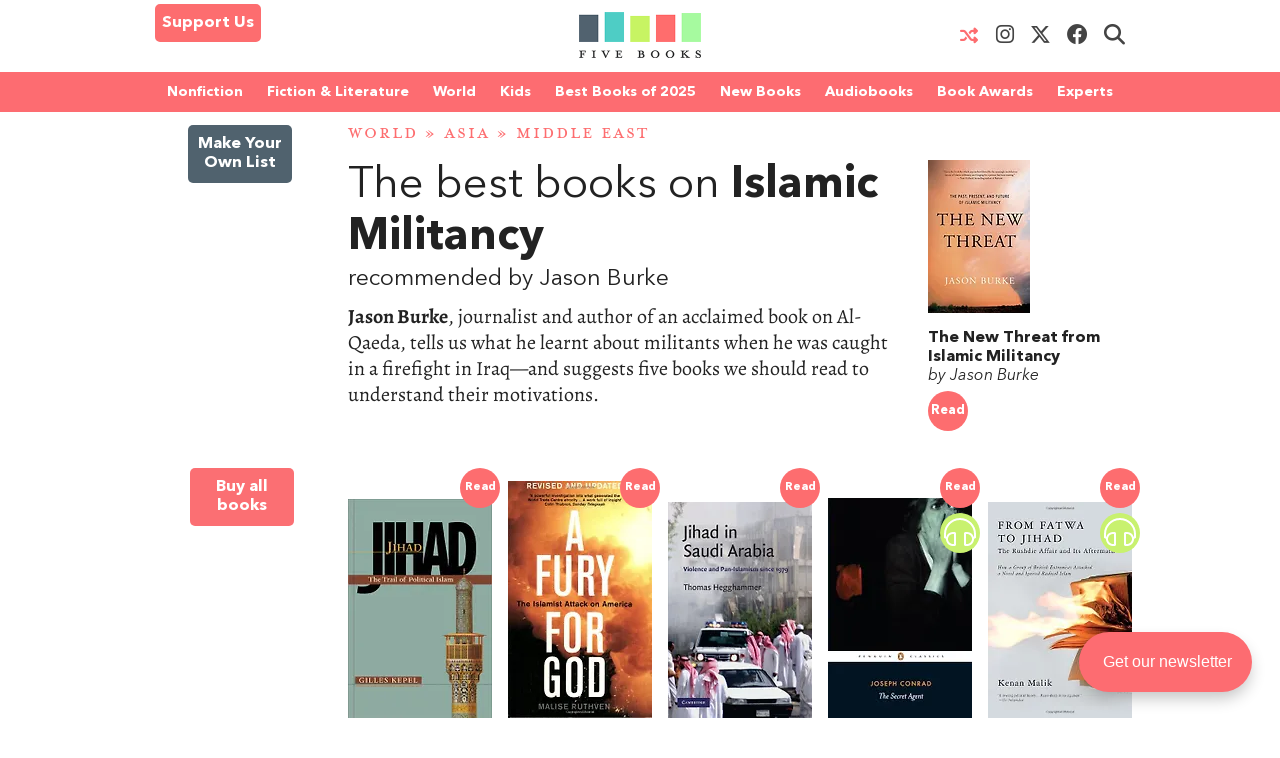

--- FILE ---
content_type: text/html; charset=UTF-8
request_url: https://fivebooks.com/best-books/islamic-militancy-jason-burke/
body_size: 32757
content:
<!DOCTYPE html>
<html lang="en">
    <head>
        <meta charset="utf-8"/>
        <meta name="author" content="Five Books"/>
        <meta name="copyright" content="Five Books"/>
        <meta name="viewport" content="width=device-width, initial-scale=1">
        <link rel="preconnect" href="https://www.googletagmanager.com">
        <link rel="preload" href="https://fivebooks.com/app/themes/five-books/assets/fonts/mrseavpetcap-020415006EmigreWebOnly.woff2" as="font" type="font/woff2" crossorigin>
        <link rel="preload" href="https://fivebooks.com/app/themes/five-books/assets/fonts/AN-Bold.woff2" as="font" type="font/woff2" crossorigin>
        <link rel="preload" href="https://fivebooks.com/app/themes/five-books/assets/fonts/AN-Regular.woff2" as="font" type="font/woff2" crossorigin>
        <link rel="preload" href="https://fivebooks.com/app/themes/five-books/assets/fonts/AN-It.woff2" as="font" type="font/woff2" crossorigin>
        <link rel="preload" href="https://fonts.gstatic.com/s/alegreya/v35/4UaBrEBBsBhlBjvfkSLhx6g.woff2" as="font" type="font/woff2" crossorigin>
        <link rel="preload" href="https://fonts.gstatic.com/s/alegreya/v35/4UaHrEBBsBhlBjvfkSLk96rp5w.woff2" as="font" type="font/woff2" crossorigin>
        <link rel="stylesheet" href="https://fivebooks.com/app/themes/five-books/dist/style.css?r=1766059857"/>
        <link rel='shortcut icon' type='image/x-icon' href='/favicon.ico' />
        <script type="e538f4585adee62ed0bef7c0-text/javascript">
        window.dataLayer = window.dataLayer || [];
        window.dataLayer.push({
          'interviewId' : '4942'
        });
        </script>
	<!-- Google Tag Manager -->
	<script type="e538f4585adee62ed0bef7c0-text/javascript">(function(w,d,s,l,i){w[l]=w[l]||[];w[l].push({'gtm.start':
	new Date().getTime(),event:'gtm.js'});var f=d.getElementsByTagName(s)[0],
	j=d.createElement(s),dl=l!='dataLayer'?'&l='+l:'';j.async=true;j.src=
	'https://www.googletagmanager.com/gtm.js?id='+i+dl;f.parentNode.insertBefore(j,f);
	})(window,document,'script','dataLayer','GTM-WWCS8B9');</script>
	<!-- End Google Tag Manager -->
        <meta name='robots' content='index, follow, max-image-preview:large, max-snippet:-1, max-video-preview:-1' />

	<!-- This site is optimized with the Yoast SEO Premium plugin v26.6 (Yoast SEO v26.6) - https://yoast.com/wordpress/plugins/seo/ -->
	<title>The Best Books on Islamic Militancy - Five Books Expert Recommendations</title>
	<meta name="description" content="The best books on Islamic Militancy, as recommended by journalist Jason Burke." />
	<link rel="canonical" href="https://fivebooks.com/best-books/islamic-militancy-jason-burke/" />
	<meta property="og:locale" content="en_US" />
	<meta property="og:type" content="article" />
	<meta property="og:title" content="Islamic Militancy" />
	<meta property="og:description" content="The best books on Islamic Militancy, as recommended by journalist Jason Burke." />
	<meta property="og:url" content="https://fivebooks.com/best-books/islamic-militancy-jason-burke/" />
	<meta property="og:site_name" content="Five Books" />
	<meta property="article:publisher" content="https://www.facebook.com/fivebooksofficial/" />
	<meta property="article:modified_time" content="2020-09-11T09:03:50+00:00" />
	<meta property="og:image" content="https://fivebooks.com/best-books/islamic-militancy-jason-burke/shareimage.jpg" />
	<meta property="og:image:width" content="1500" />
	<meta property="og:image:height" content="785" />
	<meta property="og:image:type" content="image/jpeg" />
	<meta name="twitter:card" content="summary_large_image" />
	<meta name="twitter:title" content="Five Books: The best books on Islamic Militancy, recommended by Jason Burke" />
	<meta name="twitter:image" content="https://fivebooks.com/best-books/islamic-militancy-jason-burke/shareimage.jpg" />
	<meta name="twitter:site" content="@five_books" />
	<meta name="twitter:label1" content="Est. reading time" />
	<meta name="twitter:data1" content="13 minutes" />
	<script type="application/ld+json" class="yoast-schema-graph">{"@context":"https://schema.org","@graph":[{"@type":"WebPage","@id":"https://fivebooks.com/best-books/islamic-militancy-jason-burke/","url":"https://fivebooks.com/best-books/islamic-militancy-jason-burke/","name":"The Best Books on Islamic Militancy - Five Books Expert Recommendations","isPartOf":{"@id":"https://fivebooks.com/#website"},"primaryImageOfPage":{"@id":"https://fivebooks.com/best-books/islamic-militancy-jason-burke/#primaryimage"},"image":{"@id":"https://fivebooks.com/best-books/islamic-militancy-jason-burke/#primaryimage"},"thumbnailUrl":"https://fivebooks.com/images/9QTOuyGb4O097e3S/plain/fb/2011/08/im1.jpg","datePublished":"2011-08-22T22:29:45+00:00","dateModified":"2020-09-11T09:03:50+00:00","description":"The best books on Islamic Militancy, as recommended by journalist Jason Burke.","breadcrumb":{"@id":"https://fivebooks.com/best-books/islamic-militancy-jason-burke/#breadcrumb"},"inLanguage":"en-US","potentialAction":[{"@type":"ReadAction","target":["https://fivebooks.com/best-books/islamic-militancy-jason-burke/"]}]},{"@type":"ImageObject","inLanguage":"en-US","@id":"https://fivebooks.com/best-books/islamic-militancy-jason-burke/#primaryimage","url":"https://fivebooks.com/images/9QTOuyGb4O097e3S/plain/fb/2011/08/im1.jpg","contentUrl":"https://fivebooks.com/images/9QTOuyGb4O097e3S/plain/fb/2011/08/im1.jpg","width":400,"height":200},{"@type":"BreadcrumbList","@id":"https://fivebooks.com/best-books/islamic-militancy-jason-burke/#breadcrumb","itemListElement":[{"@type":"ListItem","position":1,"name":"World","item":"https://fivebooks.com/category/world/"},{"@type":"ListItem","position":2,"name":"Asia","item":"https://fivebooks.com/category/world/asia/"},{"@type":"ListItem","position":3,"name":"Middle East","item":"https://fivebooks.com/category/world/asia/middle-east/"},{"@type":"ListItem","position":4,"name":"Islamic Militancy"}]},{"@type":"WebSite","@id":"https://fivebooks.com/#website","url":"https://fivebooks.com/","name":"Five Books","description":"The best books on everything","publisher":{"@id":"https://fivebooks.com/#organization"},"potentialAction":[{"@type":"SearchAction","target":{"@type":"EntryPoint","urlTemplate":"https://fivebooks.com/?s={search_term_string}"},"query-input":{"@type":"PropertyValueSpecification","valueRequired":true,"valueName":"search_term_string"}}],"inLanguage":"en-US"},{"@type":"Organization","@id":"https://fivebooks.com/#organization","name":"Five Books","url":"https://fivebooks.com/","logo":{"@type":"ImageObject","inLanguage":"en-US","@id":"https://fivebooks.com/#/schema/logo/image/","url":"https://fivebooks.com/images/EXWf7I4cTnQrnYQy/plain/fb/2018/06/12304140_519256681567008_681964997197041813_o.jpg","contentUrl":"https://fivebooks.com/images/EXWf7I4cTnQrnYQy/plain/fb/2018/06/12304140_519256681567008_681964997197041813_o.jpg","width":1400,"height":1400,"caption":"Five Books"},"image":{"@id":"https://fivebooks.com/#/schema/logo/image/"},"sameAs":["https://www.facebook.com/fivebooksofficial/","https://x.com/five_books","https://mastodon.social/@fivebooks","https://www.instagram.com/five_books/"]}]}</script>
	<!-- / Yoast SEO Premium plugin. -->


<link rel="alternate" title="oEmbed (JSON)" type="application/json+oembed" href="https://fivebooks.com/wp-json/oembed/1.0/embed?url=https%3A%2F%2Ffivebooks.com%2Fbest-books%2Fislamic-militancy-jason-burke%2F" />
<link rel="alternate" title="oEmbed (XML)" type="text/xml+oembed" href="https://fivebooks.com/wp-json/oembed/1.0/embed?url=https%3A%2F%2Ffivebooks.com%2Fbest-books%2Fislamic-militancy-jason-burke%2F&#038;format=xml" />
<style id='wp-img-auto-sizes-contain-inline-css' type='text/css'>
img:is([sizes=auto i],[sizes^="auto," i]){contain-intrinsic-size:3000px 1500px}
/*# sourceURL=wp-img-auto-sizes-contain-inline-css */
</style>
<style id='classic-theme-styles-inline-css' type='text/css'>
/*! This file is auto-generated */
.wp-block-button__link{color:#fff;background-color:#32373c;border-radius:9999px;box-shadow:none;text-decoration:none;padding:calc(.667em + 2px) calc(1.333em + 2px);font-size:1.125em}.wp-block-file__button{background:#32373c;color:#fff;text-decoration:none}
/*# sourceURL=/wp-includes/css/classic-themes.min.css */
</style>
<link rel='stylesheet' id='wsl-widget-css' href='https://fivebooks.com/app/plugins/wordpress-social-login/assets/css/style.css?ver=6.9' type='text/css' media='all' />
<link rel='stylesheet' id='megamenu-css' href='https://fivebooks.com/app/uploads/maxmegamenu/style.css?ver=e1725e' type='text/css' media='all' />
<link rel='stylesheet' id='megamenu-fontawesome6-css' href='https://fivebooks.com/app/plugins/megamenu-pro/icons/fontawesome6/css/all.min.css?ver=2.4.3' type='text/css' media='all' />
<script type="e538f4585adee62ed0bef7c0-text/javascript" src="https://fivebooks.com/wp/wp-includes/js/jquery/jquery.min.js?ver=3.7.1" id="jquery-core-js"></script>
<script type="e538f4585adee62ed0bef7c0-text/javascript" src="https://fivebooks.com/wp/wp-includes/js/jquery/jquery-migrate.min.js?ver=3.4.1" id="jquery-migrate-js"></script>
<script type="e538f4585adee62ed0bef7c0-text/javascript" src="https://fivebooks.com/app/themes/five-books/dist/fb.js?ver=1766059857" id="fbjs-js"></script>
<link rel="https://api.w.org/" href="https://fivebooks.com/wp-json/" /><style type="text/css">/** Mega Menu CSS: fs **/</style>
        <script type="e538f4585adee62ed0bef7c0-text/javascript">
            var ajaxurl = "https://fivebooks.com/wp/wp-admin/admin-ajax.php";
        </script>
    <style id='global-styles-inline-css' type='text/css'>
:root{--wp--preset--aspect-ratio--square: 1;--wp--preset--aspect-ratio--4-3: 4/3;--wp--preset--aspect-ratio--3-4: 3/4;--wp--preset--aspect-ratio--3-2: 3/2;--wp--preset--aspect-ratio--2-3: 2/3;--wp--preset--aspect-ratio--16-9: 16/9;--wp--preset--aspect-ratio--9-16: 9/16;--wp--preset--color--black: #000000;--wp--preset--color--cyan-bluish-gray: #abb8c3;--wp--preset--color--white: #ffffff;--wp--preset--color--pale-pink: #f78da7;--wp--preset--color--vivid-red: #cf2e2e;--wp--preset--color--luminous-vivid-orange: #ff6900;--wp--preset--color--luminous-vivid-amber: #fcb900;--wp--preset--color--light-green-cyan: #7bdcb5;--wp--preset--color--vivid-green-cyan: #00d084;--wp--preset--color--pale-cyan-blue: #8ed1fc;--wp--preset--color--vivid-cyan-blue: #0693e3;--wp--preset--color--vivid-purple: #9b51e0;--wp--preset--gradient--vivid-cyan-blue-to-vivid-purple: linear-gradient(135deg,rgb(6,147,227) 0%,rgb(155,81,224) 100%);--wp--preset--gradient--light-green-cyan-to-vivid-green-cyan: linear-gradient(135deg,rgb(122,220,180) 0%,rgb(0,208,130) 100%);--wp--preset--gradient--luminous-vivid-amber-to-luminous-vivid-orange: linear-gradient(135deg,rgb(252,185,0) 0%,rgb(255,105,0) 100%);--wp--preset--gradient--luminous-vivid-orange-to-vivid-red: linear-gradient(135deg,rgb(255,105,0) 0%,rgb(207,46,46) 100%);--wp--preset--gradient--very-light-gray-to-cyan-bluish-gray: linear-gradient(135deg,rgb(238,238,238) 0%,rgb(169,184,195) 100%);--wp--preset--gradient--cool-to-warm-spectrum: linear-gradient(135deg,rgb(74,234,220) 0%,rgb(151,120,209) 20%,rgb(207,42,186) 40%,rgb(238,44,130) 60%,rgb(251,105,98) 80%,rgb(254,248,76) 100%);--wp--preset--gradient--blush-light-purple: linear-gradient(135deg,rgb(255,206,236) 0%,rgb(152,150,240) 100%);--wp--preset--gradient--blush-bordeaux: linear-gradient(135deg,rgb(254,205,165) 0%,rgb(254,45,45) 50%,rgb(107,0,62) 100%);--wp--preset--gradient--luminous-dusk: linear-gradient(135deg,rgb(255,203,112) 0%,rgb(199,81,192) 50%,rgb(65,88,208) 100%);--wp--preset--gradient--pale-ocean: linear-gradient(135deg,rgb(255,245,203) 0%,rgb(182,227,212) 50%,rgb(51,167,181) 100%);--wp--preset--gradient--electric-grass: linear-gradient(135deg,rgb(202,248,128) 0%,rgb(113,206,126) 100%);--wp--preset--gradient--midnight: linear-gradient(135deg,rgb(2,3,129) 0%,rgb(40,116,252) 100%);--wp--preset--font-size--small: 13px;--wp--preset--font-size--medium: 20px;--wp--preset--font-size--large: 36px;--wp--preset--font-size--x-large: 42px;--wp--preset--spacing--20: 0.44rem;--wp--preset--spacing--30: 0.67rem;--wp--preset--spacing--40: 1rem;--wp--preset--spacing--50: 1.5rem;--wp--preset--spacing--60: 2.25rem;--wp--preset--spacing--70: 3.38rem;--wp--preset--spacing--80: 5.06rem;--wp--preset--shadow--natural: 6px 6px 9px rgba(0, 0, 0, 0.2);--wp--preset--shadow--deep: 12px 12px 50px rgba(0, 0, 0, 0.4);--wp--preset--shadow--sharp: 6px 6px 0px rgba(0, 0, 0, 0.2);--wp--preset--shadow--outlined: 6px 6px 0px -3px rgb(255, 255, 255), 6px 6px rgb(0, 0, 0);--wp--preset--shadow--crisp: 6px 6px 0px rgb(0, 0, 0);}:where(.is-layout-flex){gap: 0.5em;}:where(.is-layout-grid){gap: 0.5em;}body .is-layout-flex{display: flex;}.is-layout-flex{flex-wrap: wrap;align-items: center;}.is-layout-flex > :is(*, div){margin: 0;}body .is-layout-grid{display: grid;}.is-layout-grid > :is(*, div){margin: 0;}:where(.wp-block-columns.is-layout-flex){gap: 2em;}:where(.wp-block-columns.is-layout-grid){gap: 2em;}:where(.wp-block-post-template.is-layout-flex){gap: 1.25em;}:where(.wp-block-post-template.is-layout-grid){gap: 1.25em;}.has-black-color{color: var(--wp--preset--color--black) !important;}.has-cyan-bluish-gray-color{color: var(--wp--preset--color--cyan-bluish-gray) !important;}.has-white-color{color: var(--wp--preset--color--white) !important;}.has-pale-pink-color{color: var(--wp--preset--color--pale-pink) !important;}.has-vivid-red-color{color: var(--wp--preset--color--vivid-red) !important;}.has-luminous-vivid-orange-color{color: var(--wp--preset--color--luminous-vivid-orange) !important;}.has-luminous-vivid-amber-color{color: var(--wp--preset--color--luminous-vivid-amber) !important;}.has-light-green-cyan-color{color: var(--wp--preset--color--light-green-cyan) !important;}.has-vivid-green-cyan-color{color: var(--wp--preset--color--vivid-green-cyan) !important;}.has-pale-cyan-blue-color{color: var(--wp--preset--color--pale-cyan-blue) !important;}.has-vivid-cyan-blue-color{color: var(--wp--preset--color--vivid-cyan-blue) !important;}.has-vivid-purple-color{color: var(--wp--preset--color--vivid-purple) !important;}.has-black-background-color{background-color: var(--wp--preset--color--black) !important;}.has-cyan-bluish-gray-background-color{background-color: var(--wp--preset--color--cyan-bluish-gray) !important;}.has-white-background-color{background-color: var(--wp--preset--color--white) !important;}.has-pale-pink-background-color{background-color: var(--wp--preset--color--pale-pink) !important;}.has-vivid-red-background-color{background-color: var(--wp--preset--color--vivid-red) !important;}.has-luminous-vivid-orange-background-color{background-color: var(--wp--preset--color--luminous-vivid-orange) !important;}.has-luminous-vivid-amber-background-color{background-color: var(--wp--preset--color--luminous-vivid-amber) !important;}.has-light-green-cyan-background-color{background-color: var(--wp--preset--color--light-green-cyan) !important;}.has-vivid-green-cyan-background-color{background-color: var(--wp--preset--color--vivid-green-cyan) !important;}.has-pale-cyan-blue-background-color{background-color: var(--wp--preset--color--pale-cyan-blue) !important;}.has-vivid-cyan-blue-background-color{background-color: var(--wp--preset--color--vivid-cyan-blue) !important;}.has-vivid-purple-background-color{background-color: var(--wp--preset--color--vivid-purple) !important;}.has-black-border-color{border-color: var(--wp--preset--color--black) !important;}.has-cyan-bluish-gray-border-color{border-color: var(--wp--preset--color--cyan-bluish-gray) !important;}.has-white-border-color{border-color: var(--wp--preset--color--white) !important;}.has-pale-pink-border-color{border-color: var(--wp--preset--color--pale-pink) !important;}.has-vivid-red-border-color{border-color: var(--wp--preset--color--vivid-red) !important;}.has-luminous-vivid-orange-border-color{border-color: var(--wp--preset--color--luminous-vivid-orange) !important;}.has-luminous-vivid-amber-border-color{border-color: var(--wp--preset--color--luminous-vivid-amber) !important;}.has-light-green-cyan-border-color{border-color: var(--wp--preset--color--light-green-cyan) !important;}.has-vivid-green-cyan-border-color{border-color: var(--wp--preset--color--vivid-green-cyan) !important;}.has-pale-cyan-blue-border-color{border-color: var(--wp--preset--color--pale-cyan-blue) !important;}.has-vivid-cyan-blue-border-color{border-color: var(--wp--preset--color--vivid-cyan-blue) !important;}.has-vivid-purple-border-color{border-color: var(--wp--preset--color--vivid-purple) !important;}.has-vivid-cyan-blue-to-vivid-purple-gradient-background{background: var(--wp--preset--gradient--vivid-cyan-blue-to-vivid-purple) !important;}.has-light-green-cyan-to-vivid-green-cyan-gradient-background{background: var(--wp--preset--gradient--light-green-cyan-to-vivid-green-cyan) !important;}.has-luminous-vivid-amber-to-luminous-vivid-orange-gradient-background{background: var(--wp--preset--gradient--luminous-vivid-amber-to-luminous-vivid-orange) !important;}.has-luminous-vivid-orange-to-vivid-red-gradient-background{background: var(--wp--preset--gradient--luminous-vivid-orange-to-vivid-red) !important;}.has-very-light-gray-to-cyan-bluish-gray-gradient-background{background: var(--wp--preset--gradient--very-light-gray-to-cyan-bluish-gray) !important;}.has-cool-to-warm-spectrum-gradient-background{background: var(--wp--preset--gradient--cool-to-warm-spectrum) !important;}.has-blush-light-purple-gradient-background{background: var(--wp--preset--gradient--blush-light-purple) !important;}.has-blush-bordeaux-gradient-background{background: var(--wp--preset--gradient--blush-bordeaux) !important;}.has-luminous-dusk-gradient-background{background: var(--wp--preset--gradient--luminous-dusk) !important;}.has-pale-ocean-gradient-background{background: var(--wp--preset--gradient--pale-ocean) !important;}.has-electric-grass-gradient-background{background: var(--wp--preset--gradient--electric-grass) !important;}.has-midnight-gradient-background{background: var(--wp--preset--gradient--midnight) !important;}.has-small-font-size{font-size: var(--wp--preset--font-size--small) !important;}.has-medium-font-size{font-size: var(--wp--preset--font-size--medium) !important;}.has-large-font-size{font-size: var(--wp--preset--font-size--large) !important;}.has-x-large-font-size{font-size: var(--wp--preset--font-size--x-large) !important;}
/*# sourceURL=global-styles-inline-css */
</style>
</head>
<body class="wp-singular interview-template-default single single-interview postid-4942 wp-theme-five-books mega-menu-top-menu">
<div class="contain-to-grid top-menu-wrap -inside">
    <div class="row top-menu" id="main-menu">
            <div class="medium-4 small-4 columns menu-left" style="margin-top:-5px;">
            <div class="show-for-medium-up">      
                <a href="/support-us" class="button-support-us" style="padding: 5px; margin-top: 0;">Support Us</a>
            </div>
        </div>
       		            <div class="small-offset-4 medium-offset-0 medium-4 small-4 columns menu-logo">
                <a class="menu-item " href="/"><img alt="Five Books" width="122" height="30" src="https://fivebooks.com/app/themes/five-books/assets/images/logo-floating-nav-no-text.png" /></a>
        	</div>
                        <div class="medium-4 small-4 columns menu-right">
                    <div class="show-for-medium-up">
                <a href="/random-interview" class="button-random-interview"><i class="fa fa-random" aria-hidden="true"></i></a>
		<a class="button-instagram" href="https://www.instagram.com/five_books/" target="_blank"><i class="menu-item fa fa-brands fa-instagram should-dim"></i></a>
                <a class="button-twitter" href="https://twitter.com/five_books" target="_blank"><i class="menu-item fa fa-brands fa-x-twitter should-dim"></i></a>
                <a class="button-facebook" href="https://www.facebook.com/fivebooksofficial/" target="_blank"><i class="menu-item fa fa-brands fa-facebook should-dim"></i></a>
                <i class="menu-item fa fa-search should-dim" id="search-toggle"></i>
                <form class="hidden-menu-el" id="search-ui" action="/" method="GET">
    <div class="row collapse">
        <div class="small-10 columns">
            <input type="text" placeholder="Search" id="search-input" name="s" />
        </div>
        <div class="small-2 columns">
            <a href="#" class="button postfix">&nbsp;</a>
        </div>
    </div>
</form>
            </div>
        </div>

            </div>
</div>
    <div class="contain-to-grid under-menu">
        <div class="row top-menu">
            <div class="medium-6 small-4 columns menu-logo small-centered end">
                <a class="menu-item " href="/"><img alt="" width="122" height="49" src="https://fivebooks.com/app/themes/five-books/assets/images/logo-floating-nav.png" /></a>
            </div>
        </div>
    </div>
            <div class="horizontal-menu">
        <div class="twenty-col">
        <div class="row">
         <div id="mega-menu-wrap-top_menu" class="mega-menu-wrap"><div class="mega-menu-toggle"><div class="mega-toggle-blocks-left"><div class='mega-toggle-block mega-html-block mega-toggle-block-1' id='mega-toggle-block-1'><a href="/search" style="
    border-radius: 0 0 0 0;
    border: 0;
    margin: 0;
    line-height: 40px;
    height: 40px;
    background: transparent;
    text-align: left;
    color: #fff;
    font-size: 14px;
    font-weight: bold;
">Search</a></div></div><div class="mega-toggle-blocks-center"></div><div class="mega-toggle-blocks-right"><div class='mega-toggle-block mega-menu-toggle-block mega-toggle-block-2' id='mega-toggle-block-2' tabindex='0'><span class='mega-toggle-label' role='button' aria-expanded='false'><span class='mega-toggle-label-closed'>MENU <span class="mega-menu-toggle-custom-block"><svg xmlns="http://www.w3.org/2000/svg" class="mega-menu-toggle" viewBox="0 2 18 18"><path d="M3 15h14v-2H3v2zM3 5v2h14V5H3zm0 6h14V9H3v2z"/></svg></span></span><span class='mega-toggle-label-open'>MENU <span class="mega-menu-toggle-custom-block"><svg xmlns="http://www.w3.org/2000/svg" class="mega-menu-toggle" viewBox="0 2 18 18"><path d="M10 2c4.42 0 8 3.58 8 8s-3.58 8-8 8-8-3.58-8-8 3.58-8 8-8zm5 11l-3-3 3-3-2-2-3 3-3-3-2 2 3 3-3 3 2 2 3-3 3 3z"/></svg></span></span></span></div></div></div><ul id="mega-menu-top_menu" class="mega-menu max-mega-menu mega-menu-horizontal mega-no-js" data-event="hover_intent" data-effect="disabled" data-effect-speed="200" data-effect-mobile="disabled" data-effect-speed-mobile="0" data-mobile-force-width="false" data-second-click="close" data-document-click="collapse" data-vertical-behaviour="standard" data-breakpoint="600" data-unbind="false" data-mobile-state="collapse_all" data-mobile-direction="vertical" data-hover-intent-timeout="300" data-hover-intent-interval="100" data-sticky-enabled="true" data-sticky-desktop="true" data-sticky-mobile="false" data-sticky-offset="48" data-sticky-expand="true" data-sticky-expand-mobile="true" data-sticky-transition="false" data-overlay-desktop="false" data-overlay-mobile="false"><li class="mega-menu-item mega-menu-item-type-custom mega-menu-item-object-custom mega-menu-item-has-children mega-menu-megamenu mega-menu-grid mega-align-bottom-left mega-menu-grid mega-menu-item-37978" id="mega-menu-item-37978"><a class="mega-menu-link" href="https://fivebooks.com/category/nonfiction-books/" aria-expanded="false" tabindex="0">Nonfiction<span class="mega-indicator" aria-hidden="true"></span></a>
<ul class="mega-sub-menu" role='presentation'>
<li class="mega-menu-row" id="mega-menu-37978-0">
	<ul class="mega-sub-menu" style='--columns:12' role='presentation'>
<li class="mega-menu-column mega-menu-columns-3-of-12" style="--columns:12; --span:3" id="mega-menu-37978-0-0">
		<ul class="mega-sub-menu">
<li class="mega-menu-item mega-menu-item-type-custom mega-menu-item-object-custom mega-menu-item-87779" id="mega-menu-item-87779"><a class="mega-menu-link" href="https://fivebooks.com/category/nonfiction-books/">NONFICTION BOOKS</a></li><li class="mega-menu-item mega-menu-item-type-custom mega-menu-item-object-custom mega-menu-item-87780" id="mega-menu-item-87780"><a class="mega-menu-link" href="https://fivebooks.com/category/nonfiction-books/the-best-nonfiction-books-of-2025/">BEST NONFICTION 2025</a></li><li class="mega-menu-item mega-menu-item-type-taxonomy mega-menu-item-object-category mega-menu-item-88947" id="mega-menu-item-88947"><a class="mega-menu-link" href="https://fivebooks.com/category/nonfiction-books/best-nonfiction-books-of-2024/">BEST NONFICTION 2024</a></li><li class="mega-menu-item mega-menu-item-type-taxonomy mega-menu-item-object-category mega-menu-item-has-children mega-menu-item-41635" id="mega-menu-item-41635"><a class="mega-menu-link" href="https://fivebooks.com/category/biography/">BEST BIOGRAPHIES<span class="mega-indicator" aria-hidden="true"></span></a>
			<ul class="mega-sub-menu">
<li class="mega-menu-item mega-menu-item-type-taxonomy mega-menu-item-object-category mega-menu-item-88727" id="mega-menu-item-88727"><a class="mega-menu-link" href="https://fivebooks.com/category/biography/historical-biographies/">Historical Biographies</a></li><li class="mega-menu-item mega-menu-item-type-taxonomy mega-menu-item-object-category mega-menu-item-39994" id="mega-menu-item-39994"><a class="mega-menu-link" href="https://fivebooks.com/category/biography/memoir/">The Best Memoirs and Autobiographies</a></li><li class="mega-menu-item mega-menu-item-type-taxonomy mega-menu-item-object-category mega-menu-item-88728" id="mega-menu-item-88728"><a class="mega-menu-link" href="https://fivebooks.com/category/philosophy/philosophical-biographies/">Philosophical Biographies</a></li>			</ul>
</li><li class="mega-menu-item mega-menu-item-type-taxonomy mega-menu-item-object-category mega-menu-item-45134" id="mega-menu-item-45134"><a class="mega-menu-link" href="https://fivebooks.com/category/nonfiction-books/true-crime/">True Crime</a></li><li class="mega-menu-item mega-menu-item-type-taxonomy mega-menu-item-object-category mega-menu-item-has-children mega-menu-item-38004" id="mega-menu-item-38004"><a class="mega-menu-link" href="https://fivebooks.com/category/history-books/">History Books<span class="mega-indicator" aria-hidden="true"></span></a>
			<ul class="mega-sub-menu">
<li class="mega-menu-item mega-menu-item-type-taxonomy mega-menu-item-object-category mega-menu-item-88734" id="mega-menu-item-88734"><a class="mega-menu-link" href="https://fivebooks.com/category/history-books/modern-history/world-war-2/">World War 2</a></li><li class="mega-menu-item mega-menu-item-type-taxonomy mega-menu-item-object-category mega-menu-item-88729" id="mega-menu-item-88729"><a class="mega-menu-link" href="https://fivebooks.com/category/history-books/world-history-books/">World History</a></li><li class="mega-menu-item mega-menu-item-type-custom mega-menu-item-object-custom mega-menu-item-62442" id="mega-menu-item-62442"><a class="mega-menu-link" href="https://fivebooks.com/category/history/american-history/">American History</a></li><li class="mega-menu-item mega-menu-item-type-taxonomy mega-menu-item-object-category mega-menu-item-88730" id="mega-menu-item-88730"><a class="mega-menu-link" href="https://fivebooks.com/category/history-books/british-history/">British History</a></li><li class="mega-menu-item mega-menu-item-type-taxonomy mega-menu-item-object-category mega-menu-item-88732" id="mega-menu-item-88732"><a class="mega-menu-link" href="https://fivebooks.com/category/history-books/chinese-history/">Chinese History</a></li><li class="mega-menu-item mega-menu-item-type-taxonomy mega-menu-item-object-category mega-menu-item-88731" id="mega-menu-item-88731"><a class="mega-menu-link" href="https://fivebooks.com/category/history-books/russian-history/">Russian History</a></li><li class="mega-menu-item mega-menu-item-type-taxonomy mega-menu-item-object-category mega-menu-item-38005" id="mega-menu-item-38005"><a class="mega-menu-link" href="https://fivebooks.com/category/history-books/ancient-history/">Ancient History (up to c. 500 AD)</a></li><li class="mega-menu-item mega-menu-item-type-taxonomy mega-menu-item-object-category mega-menu-item-88733" id="mega-menu-item-88733"><a class="mega-menu-link" href="https://fivebooks.com/category/history-books/medieval-history/">Medieval History</a></li><li class="mega-menu-item mega-menu-item-type-taxonomy mega-menu-item-object-category mega-menu-item-38010" id="mega-menu-item-38010"><a class="mega-menu-link" href="https://fivebooks.com/category/history-books/military-history/">Military History</a></li>			</ul>
</li><li class="mega-menu-item mega-menu-item-type-taxonomy mega-menu-item-object-category mega-menu-item-has-children mega-menu-item-37979" id="mega-menu-item-37979"><a class="mega-menu-link" href="https://fivebooks.com/category/art-books/">Art<span class="mega-indicator" aria-hidden="true"></span></a>
			<ul class="mega-sub-menu">
<li class="mega-menu-item mega-menu-item-type-taxonomy mega-menu-item-object-category mega-menu-item-37982" id="mega-menu-item-37982"><a class="mega-menu-link" href="https://fivebooks.com/category/art-books/history-of-art/">Art History</a></li>			</ul>
</li><li class="mega-menu-item mega-menu-item-type-taxonomy mega-menu-item-object-category mega-menu-item-39995" id="mega-menu-item-39995"><a class="mega-menu-link" href="https://fivebooks.com/category/nonfiction-books/travel-books/">Travel Books</a></li><li class="mega-menu-item mega-menu-item-type-taxonomy mega-menu-item-object-category mega-menu-item-39993" id="mega-menu-item-39993"><a class="mega-menu-link" href="https://fivebooks.com/category/nonfiction-books/essays/">Essays</a></li>		</ul>
</li><li class="mega-menu-column mega-menu-columns-3-of-12" style="--columns:12; --span:3" id="mega-menu-37978-0-1">
		<ul class="mega-sub-menu">
<li class="mega-menu-item mega-menu-item-type-taxonomy mega-menu-item-object-category mega-menu-item-has-children mega-menu-item-38035" id="mega-menu-item-38035"><a class="mega-menu-link" href="https://fivebooks.com/category/philosophy/">Philosophy Books<span class="mega-indicator" aria-hidden="true"></span></a>
			<ul class="mega-sub-menu">
<li class="mega-menu-item mega-menu-item-type-taxonomy mega-menu-item-object-category mega-menu-item-38103" id="mega-menu-item-38103"><a class="mega-menu-link" href="https://fivebooks.com/category/philosophy/ancient-philosophy/">Ancient Philosophy</a></li><li class="mega-menu-item mega-menu-item-type-taxonomy mega-menu-item-object-category mega-menu-item-88737" id="mega-menu-item-88737"><a class="mega-menu-link" href="https://fivebooks.com/category/philosophy/contemporary-philosophy/">Contemporary Philosophy</a></li><li class="mega-menu-item mega-menu-item-type-taxonomy mega-menu-item-object-category mega-menu-item-38104" id="mega-menu-item-38104"><a class="mega-menu-link" href="https://fivebooks.com/category/philosophy/ethics-moral-philosophy/">Ethics &amp; Moral Philosophy</a></li><li class="mega-menu-item mega-menu-item-type-taxonomy mega-menu-item-object-category mega-menu-item-38105" id="mega-menu-item-38105"><a class="mega-menu-link" href="https://fivebooks.com/category/philosophy/great-philosophers/">Great Philosophers</a></li><li class="mega-menu-item mega-menu-item-type-taxonomy mega-menu-item-object-category mega-menu-item-38107" id="mega-menu-item-38107"><a class="mega-menu-link" href="https://fivebooks.com/category/philosophy/social-political-philosophy/">Social &amp; Political Philosophy</a></li>			</ul>
</li><li class="mega-menu-item mega-menu-item-type-custom mega-menu-item-object-custom mega-menu-item-48738" id="mega-menu-item-48738"><a class="mega-menu-link" href="https://fivebooks.com/books/classics/">Classical Studies</a></li><li class="mega-menu-item mega-menu-item-type-taxonomy mega-menu-item-object-category mega-menu-item-has-children mega-menu-item-38020" id="mega-menu-item-38020"><a class="mega-menu-link" href="https://fivebooks.com/category/mathematics-and-science/">Science<span class="mega-indicator" aria-hidden="true"></span></a>
			<ul class="mega-sub-menu">
<li class="mega-menu-item mega-menu-item-type-taxonomy mega-menu-item-object-category mega-menu-item-38021" id="mega-menu-item-38021"><a class="mega-menu-link" href="https://fivebooks.com/category/mathematics-and-science/astronomy/">Astronomy</a></li><li class="mega-menu-item mega-menu-item-type-taxonomy mega-menu-item-object-category mega-menu-item-38022" id="mega-menu-item-38022"><a class="mega-menu-link" href="https://fivebooks.com/category/mathematics-and-science/biology/">Biology</a></li><li class="mega-menu-item mega-menu-item-type-custom mega-menu-item-object-custom mega-menu-item-68041" id="mega-menu-item-68041"><a class="mega-menu-link" href="https://fivebooks.com/best-books/chemistry-michelle-francl/">Chemistry</a></li><li class="mega-menu-item mega-menu-item-type-taxonomy mega-menu-item-object-category mega-menu-item-38025" id="mega-menu-item-38025"><a class="mega-menu-link" href="https://fivebooks.com/category/mathematics-and-science/maths-statistics/">Maths & Statistics</a></li><li class="mega-menu-item mega-menu-item-type-taxonomy mega-menu-item-object-category mega-menu-item-38026" id="mega-menu-item-38026"><a class="mega-menu-link" href="https://fivebooks.com/category/mathematics-and-science/popular-science/">Popular Science</a></li><li class="mega-menu-item mega-menu-item-type-taxonomy mega-menu-item-object-category mega-menu-item-38028" id="mega-menu-item-38028"><a class="mega-menu-link" href="https://fivebooks.com/category/mathematics-and-science/physics/">Physics Books</a></li>			</ul>
</li><li class="mega-menu-item mega-menu-item-type-taxonomy mega-menu-item-object-category mega-menu-item-38034" id="mega-menu-item-38034"><a class="mega-menu-link" href="https://fivebooks.com/category/nature/">Nature</a></li><li class="mega-menu-item mega-menu-item-type-taxonomy mega-menu-item-object-category mega-menu-item-has-children mega-menu-item-46687" id="mega-menu-item-46687"><a class="mega-menu-link" href="https://fivebooks.com/category/environment/">Environmental Books<span class="mega-indicator" aria-hidden="true"></span></a>
			<ul class="mega-sub-menu">
<li class="mega-menu-item mega-menu-item-type-taxonomy mega-menu-item-object-category mega-menu-item-46688" id="mega-menu-item-46688"><a class="mega-menu-link" href="https://fivebooks.com/category/environment/climate-change/">Climate Change Books</a></li>			</ul>
</li><li class="mega-menu-item mega-menu-item-type-taxonomy mega-menu-item-object-category mega-menu-item-has-children mega-menu-item-38011" id="mega-menu-item-38011"><a class="mega-menu-link" href="https://fivebooks.com/category/language/">Language<span class="mega-indicator" aria-hidden="true"></span></a>
			<ul class="mega-sub-menu">
<li class="mega-menu-item mega-menu-item-type-taxonomy mega-menu-item-object-category mega-menu-item-88735" id="mega-menu-item-88735"><a class="mega-menu-link" href="https://fivebooks.com/category/language/writing-books/">How to Write</a></li><li class="mega-menu-item mega-menu-item-type-taxonomy mega-menu-item-object-category mega-menu-item-38012" id="mega-menu-item-38012"><a class="mega-menu-link" href="https://fivebooks.com/category/language/grammar-books/">English Grammar &amp; Usage</a></li><li class="mega-menu-item mega-menu-item-type-taxonomy mega-menu-item-object-category mega-menu-item-38133" id="mega-menu-item-38133"><a class="mega-menu-link" href="https://fivebooks.com/category/language/learning-languages/">Books for Learning Languages</a></li><li class="mega-menu-item mega-menu-item-type-taxonomy mega-menu-item-object-category mega-menu-item-38013" id="mega-menu-item-38013"><a class="mega-menu-link" href="https://fivebooks.com/category/language/linguistics/">Linguistics</a></li>			</ul>
</li>		</ul>
</li><li class="mega-menu-column mega-menu-columns-3-of-12" style="--columns:12; --span:3" id="mega-menu-37978-0-2">
		<ul class="mega-sub-menu">
<li class="mega-menu-item mega-menu-item-type-taxonomy mega-menu-item-object-category mega-current-interview-ancestor mega-current-menu-parent mega-current-interview-parent mega-menu-item-has-children mega-menu-item-38036" id="mega-menu-item-38036"><a class="mega-menu-link" href="https://fivebooks.com/category/politics-and-society/">Politics &amp; Society<span class="mega-indicator" aria-hidden="true"></span></a>
			<ul class="mega-sub-menu">
<li class="mega-menu-item mega-menu-item-type-taxonomy mega-menu-item-object-category mega-menu-item-88738" id="mega-menu-item-88738"><a class="mega-menu-link" href="https://fivebooks.com/category/politics-and-society/political-ideologies/">Political Ideologies</a></li><li class="mega-menu-item mega-menu-item-type-taxonomy mega-menu-item-object-category mega-menu-item-88740" id="mega-menu-item-88740"><a class="mega-menu-link" href="https://fivebooks.com/category/politics-and-society/migration/">Migration</a></li><li class="mega-menu-item mega-menu-item-type-taxonomy mega-menu-item-object-category mega-current-interview-ancestor mega-current-menu-parent mega-current-interview-parent mega-menu-item-38110" id="mega-menu-item-38110"><a class="mega-menu-link" href="https://fivebooks.com/category/politics-and-society/war/">War</a></li><li class="mega-menu-item mega-menu-item-type-taxonomy mega-menu-item-object-category mega-menu-item-38113" id="mega-menu-item-38113"><a class="mega-menu-link" href="https://fivebooks.com/category/politics-and-society/foreign-policy-international-relations/">Foreign Policy &amp; International Relations</a></li><li class="mega-menu-item mega-menu-item-type-taxonomy mega-menu-item-object-category mega-menu-item-88739" id="mega-menu-item-88739"><a class="mega-menu-link" href="https://fivebooks.com/category/politics-and-society/american-politics/">American Politics</a></li><li class="mega-menu-item mega-menu-item-type-taxonomy mega-menu-item-object-category mega-menu-item-88741" id="mega-menu-item-88741"><a class="mega-menu-link" href="https://fivebooks.com/category/politics-and-society/british-politics/">British Politics</a></li>			</ul>
</li><li class="mega-menu-item mega-menu-item-type-taxonomy mega-menu-item-object-category mega-current-interview-ancestor mega-menu-item-has-children mega-menu-item-38037" id="mega-menu-item-38037"><a class="mega-menu-link" href="https://fivebooks.com/category/religion/">Religion<span class="mega-indicator" aria-hidden="true"></span></a>
			<ul class="mega-sub-menu">
<li class="mega-menu-item mega-menu-item-type-taxonomy mega-menu-item-object-category mega-menu-item-88744" id="mega-menu-item-88744"><a class="mega-menu-link" href="https://fivebooks.com/category/religion/theology/">Theology</a></li><li class="mega-menu-item mega-menu-item-type-taxonomy mega-menu-item-object-category mega-menu-item-38117" id="mega-menu-item-38117"><a class="mega-menu-link" href="https://fivebooks.com/category/religion/buddhism/">Buddhism</a></li><li class="mega-menu-item mega-menu-item-type-taxonomy mega-menu-item-object-category mega-menu-item-38118" id="mega-menu-item-38118"><a class="mega-menu-link" href="https://fivebooks.com/category/religion/christian-books/">Christian</a></li><li class="mega-menu-item mega-menu-item-type-taxonomy mega-menu-item-object-category mega-current-interview-ancestor mega-current-menu-parent mega-current-interview-parent mega-menu-item-38121" id="mega-menu-item-38121"><a class="mega-menu-link" href="https://fivebooks.com/category/religion/islamic/">Islamic</a></li><li class="mega-menu-item mega-menu-item-type-taxonomy mega-menu-item-object-category mega-menu-item-38122" id="mega-menu-item-38122"><a class="mega-menu-link" href="https://fivebooks.com/category/religion/jewish-books/">Jewish</a></li><li class="mega-menu-item mega-menu-item-type-taxonomy mega-menu-item-object-category mega-menu-item-38123" id="mega-menu-item-38123"><a class="mega-menu-link" href="https://fivebooks.com/category/history-books/religious-history/">Religious History Books</a></li>			</ul>
</li><li class="mega-menu-item mega-menu-item-type-taxonomy mega-menu-item-object-category mega-menu-item-45531" id="mega-menu-item-45531"><a class="mega-menu-link" href="https://fivebooks.com/category/law-and-constitutions/">Law</a></li><li class="mega-menu-item mega-menu-item-type-taxonomy mega-menu-item-object-category mega-menu-item-has-children mega-menu-item-38014" id="mega-menu-item-38014"><a class="mega-menu-link" href="https://fivebooks.com/category/psychology/">Psychology<span class="mega-indicator" aria-hidden="true"></span></a>
			<ul class="mega-sub-menu">
<li class="mega-menu-item mega-menu-item-type-taxonomy mega-menu-item-object-category mega-menu-item-88743" id="mega-menu-item-88743"><a class="mega-menu-link" href="https://fivebooks.com/category/psychology/mental-health/">Mental Health</a></li><li class="mega-menu-item mega-menu-item-type-taxonomy mega-menu-item-object-category mega-menu-item-44132" id="mega-menu-item-44132"><a class="mega-menu-link" href="https://fivebooks.com/category/psychology/neuroscience/">Neuroscience</a></li><li class="mega-menu-item mega-menu-item-type-taxonomy mega-menu-item-object-category mega-menu-item-44130" id="mega-menu-item-44130"><a class="mega-menu-link" href="https://fivebooks.com/category/psychology/self-help/">Self Help</a></li><li class="mega-menu-item mega-menu-item-type-taxonomy mega-menu-item-object-category mega-menu-item-88742" id="mega-menu-item-88742"><a class="mega-menu-link" href="https://fivebooks.com/category/psychology/child-psychology/">Child Psychology</a></li>			</ul>
</li><li class="mega-menu-item mega-menu-item-type-taxonomy mega-menu-item-object-category mega-menu-item-has-children mega-menu-item-38029" id="mega-menu-item-38029"><a class="mega-menu-link" href="https://fivebooks.com/category/music-and-drama/">Music &amp; Drama<span class="mega-indicator" aria-hidden="true"></span></a>
			<ul class="mega-sub-menu">
<li class="mega-menu-item mega-menu-item-type-taxonomy mega-menu-item-object-category mega-menu-item-38032" id="mega-menu-item-38032"><a class="mega-menu-link" href="https://fivebooks.com/category/music-and-drama/film-cinema-tv/">Film & Cinema</a></li><li class="mega-menu-item mega-menu-item-type-taxonomy mega-menu-item-object-category mega-menu-item-88736" id="mega-menu-item-88736"><a class="mega-menu-link" href="https://fivebooks.com/category/music-and-drama/music-books/classical-music-opera-book/">Opera &amp; Classical Music</a></li>			</ul>
</li>		</ul>
</li><li class="mega-menu-column mega-menu-columns-3-of-12" style="--columns:12; --span:3" id="mega-menu-37978-0-3">
		<ul class="mega-sub-menu">
<li class="mega-menu-item mega-menu-item-type-taxonomy mega-menu-item-object-category mega-menu-item-has-children mega-menu-item-44696" id="mega-menu-item-44696"><a class="mega-menu-link" href="https://fivebooks.com/category/economics/">Economics Books<span class="mega-indicator" aria-hidden="true"></span></a>
			<ul class="mega-sub-menu">
<li class="mega-menu-item mega-menu-item-type-taxonomy mega-menu-item-object-category mega-menu-item-37988" id="mega-menu-item-37988"><a class="mega-menu-link" href="https://fivebooks.com/category/economics/behavioural-economics/">Behavioural Economics</a></li><li class="mega-menu-item mega-menu-item-type-taxonomy mega-menu-item-object-category mega-menu-item-44699" id="mega-menu-item-44699"><a class="mega-menu-link" href="https://fivebooks.com/category/economics/development-economics/">Development Economics</a></li><li class="mega-menu-item mega-menu-item-type-taxonomy mega-menu-item-object-category mega-menu-item-37986" id="mega-menu-item-37986"><a class="mega-menu-link" href="https://fivebooks.com/category/economics/economic-history/">Economic History</a></li><li class="mega-menu-item mega-menu-item-type-taxonomy mega-menu-item-object-category mega-menu-item-37987" id="mega-menu-item-37987"><a class="mega-menu-link" href="https://fivebooks.com/category/economics/finance/">Finance</a></li><li class="mega-menu-item mega-menu-item-type-taxonomy mega-menu-item-object-category mega-menu-item-44700" id="mega-menu-item-44700"><a class="mega-menu-link" href="https://fivebooks.com/category/economics/financial-crisis/">Financial Crisis</a></li><li class="mega-menu-item mega-menu-item-type-taxonomy mega-menu-item-object-category mega-menu-item-44701" id="mega-menu-item-44701"><a class="mega-menu-link" href="https://fivebooks.com/category/economics/world-economies/">World Economies</a></li>			</ul>
</li><li class="mega-menu-item mega-menu-item-type-taxonomy mega-menu-item-object-category mega-menu-item-has-children mega-menu-item-37989" id="mega-menu-item-37989"><a class="mega-menu-link" href="https://fivebooks.com/category/business/">Business Books<span class="mega-indicator" aria-hidden="true"></span></a>
			<ul class="mega-sub-menu">
<li class="mega-menu-item mega-menu-item-type-taxonomy mega-menu-item-object-category mega-menu-item-37991" id="mega-menu-item-37991"><a class="mega-menu-link" href="https://fivebooks.com/category/business/best-investing-books/">Investing Books</a></li>			</ul>
</li><li class="mega-menu-item mega-menu-item-type-taxonomy mega-menu-item-object-category mega-menu-item-has-children mega-menu-item-38039" id="mega-menu-item-38039"><a class="mega-menu-link" href="https://fivebooks.com/category/technology/">Technology<span class="mega-indicator" aria-hidden="true"></span></a>
			<ul class="mega-sub-menu">
<li class="mega-menu-item mega-menu-item-type-taxonomy mega-menu-item-object-category mega-menu-item-38127" id="mega-menu-item-38127"><a class="mega-menu-link" href="https://fivebooks.com/category/technology/artificial-intelligence/">Artificial Intelligence/AI Books</a></li><li class="mega-menu-item mega-menu-item-type-taxonomy mega-menu-item-object-category mega-menu-item-88746" id="mega-menu-item-88746"><a class="mega-menu-link" href="https://fivebooks.com/category/technology/data-science-books/">Data Science Books</a></li><li class="mega-menu-item mega-menu-item-type-taxonomy mega-menu-item-object-category mega-menu-item-38128" id="mega-menu-item-38128"><a class="mega-menu-link" href="https://fivebooks.com/category/technology/computing/">Computing</a></li>			</ul>
</li><li class="mega-menu-item mega-menu-item-type-taxonomy mega-menu-item-object-category mega-menu-item-has-children mega-menu-item-37997" id="mega-menu-item-37997"><a class="mega-menu-link" href="https://fivebooks.com/category/health-and-lifestyle/">Health &amp; Lifestyle<span class="mega-indicator" aria-hidden="true"></span></a>
			<ul class="mega-sub-menu">
<li class="mega-menu-item mega-menu-item-type-taxonomy mega-menu-item-object-category mega-menu-item-38000" id="mega-menu-item-38000"><a class="mega-menu-link" href="https://fivebooks.com/category/health-and-lifestyle/happiness/">Happiness</a></li><li class="mega-menu-item mega-menu-item-type-taxonomy mega-menu-item-object-category mega-menu-item-38003" id="mega-menu-item-38003"><a class="mega-menu-link" href="https://fivebooks.com/category/health-and-lifestyle/sex-sexuality/">Sex &amp; Sexuality</a></li><li class="mega-menu-item mega-menu-item-type-taxonomy mega-menu-item-object-category mega-menu-item-38001" id="mega-menu-item-38001"><a class="mega-menu-link" href="https://fivebooks.com/category/health-and-lifestyle/death/">Death & Dying</a></li><li class="mega-menu-item mega-menu-item-type-taxonomy mega-menu-item-object-category mega-menu-item-43297" id="mega-menu-item-43297"><a class="mega-menu-link" href="https://fivebooks.com/category/health-and-lifestyle/education/">Education</a></li>			</ul>
</li><li class="mega-menu-item mega-menu-item-type-taxonomy mega-menu-item-object-category mega-menu-item-37992" id="mega-menu-item-37992"><a class="mega-menu-link" href="https://fivebooks.com/category/food-and-cooking/">Food &amp; Cooking</a></li><li class="mega-menu-item mega-menu-item-type-taxonomy mega-menu-item-object-category mega-menu-item-38038" id="mega-menu-item-38038"><a class="mega-menu-link" href="https://fivebooks.com/category/sports-games-and-hobbies/">Sports, Games &amp; Hobbies</a></li>		</ul>
</li>	</ul>
</li></ul>
</li><li class="mega-menu-item mega-menu-item-type-taxonomy mega-menu-item-object-category mega-menu-item-has-children mega-menu-megamenu mega-menu-grid mega-align-bottom-left mega-menu-grid mega-menu-item-38040" id="mega-menu-item-38040"><a class="mega-menu-link" href="https://fivebooks.com/category/fiction/" aria-expanded="false" tabindex="0">Fiction & Literature<span class="mega-indicator" aria-hidden="true"></span></a>
<ul class="mega-sub-menu" role='presentation'>
<li class="mega-menu-row" id="mega-menu-38040-0">
	<ul class="mega-sub-menu" style='--columns:12' role='presentation'>
<li class="mega-menu-column mega-menu-columns-3-of-12" style="--columns:12; --span:3" id="mega-menu-38040-0-0">
		<ul class="mega-sub-menu">
<li class="mega-menu-item mega-menu-item-type-custom mega-menu-item-object-custom mega-menu-item-87781" id="mega-menu-item-87781"><a class="mega-menu-link" href="https://fivebooks.com/category/fiction/">FICTION BOOKS</a></li><li class="mega-menu-item mega-menu-item-type-custom mega-menu-item-object-custom mega-menu-item-87782" id="mega-menu-item-87782"><a class="mega-menu-link" href="https://fivebooks.com/category/fiction/the-best-novels-of-2025/">BEST NOVELS 2025</a></li><li class="mega-menu-item mega-menu-item-type-taxonomy mega-menu-item-object-category mega-menu-item-89763" id="mega-menu-item-89763"><a class="mega-menu-link" href="https://fivebooks.com/category/fiction/best-novels-2024/">BEST NOVELS 2024</a></li><li class="mega-menu-item mega-menu-item-type-taxonomy mega-menu-item-object-category mega-menu-item-38136" id="mega-menu-item-38136"><a class="mega-menu-link" href="https://fivebooks.com/category/fiction/contemporary-fiction/">Contemporary Fiction</a></li><li class="mega-menu-item mega-menu-item-type-custom mega-menu-item-object-custom mega-menu-item-61656" id="mega-menu-item-61656"><a class="mega-menu-link" href="https://fivebooks.com/category/fiction/world-literature-books/">World Literature</a></li><li class="mega-menu-item mega-menu-item-type-taxonomy mega-menu-item-object-category mega-menu-item-38137" id="mega-menu-item-38137"><a class="mega-menu-link" href="https://fivebooks.com/category/fiction/literary-criticism/">Literary Criticism</a></li><li class="mega-menu-item mega-menu-item-type-taxonomy mega-menu-item-object-category mega-menu-item-38138" id="mega-menu-item-38138"><a class="mega-menu-link" href="https://fivebooks.com/category/fiction/literary-figures/">Literary Figures</a></li>		</ul>
</li><li class="mega-menu-column mega-menu-columns-3-of-12" style="--columns:12; --span:3" id="mega-menu-38040-0-1">
		<ul class="mega-sub-menu">
<li class="mega-menu-item mega-menu-item-type-taxonomy mega-menu-item-object-category mega-menu-item-38134" id="mega-menu-item-38134"><a class="mega-menu-link" href="https://fivebooks.com/category/fiction/classic-english-literature/">Classic English Literature</a></li><li class="mega-menu-item mega-menu-item-type-custom mega-menu-item-object-custom mega-menu-item-61657" id="mega-menu-item-61657"><a class="mega-menu-link" href="https://fivebooks.com/books/american-literature/">American Literature</a></li><li class="mega-menu-item mega-menu-item-type-taxonomy mega-menu-item-object-category mega-menu-item-38139" id="mega-menu-item-38139"><a class="mega-menu-link" href="https://fivebooks.com/category/fiction/poetry/">Poetry</a></li><li class="mega-menu-item mega-menu-item-type-taxonomy mega-menu-item-object-category mega-menu-item-38148" id="mega-menu-item-38148"><a class="mega-menu-link" href="https://fivebooks.com/category/biography/memoir/">The Best Memoirs and Autobiographies</a></li><li class="mega-menu-item mega-menu-item-type-taxonomy mega-menu-item-object-category mega-menu-item-38738" id="mega-menu-item-38738"><a class="mega-menu-link" href="https://fivebooks.com/category/fiction/comics-graphic-novels/">Comics &amp; Graphic Novels</a></li><li class="mega-menu-item mega-menu-item-type-taxonomy mega-menu-item-object-category mega-menu-item-38143" id="mega-menu-item-38143"><a class="mega-menu-link" href="https://fivebooks.com/category/fiction/fairy-tales-mythology/">Fairy Tales &amp; Mythology</a></li>		</ul>
</li><li class="mega-menu-column mega-menu-columns-3-of-12" style="--columns:12; --span:3" id="mega-menu-38040-0-2">
		<ul class="mega-sub-menu">
<li class="mega-menu-item mega-menu-item-type-taxonomy mega-menu-item-object-category mega-menu-item-38144" id="mega-menu-item-38144"><a class="mega-menu-link" href="https://fivebooks.com/category/fiction/historical-fiction/">Historical Fiction</a></li><li class="mega-menu-item mega-menu-item-type-taxonomy mega-menu-item-object-category mega-menu-item-38145" id="mega-menu-item-38145"><a class="mega-menu-link" href="https://fivebooks.com/category/fiction/horror-books/">Horror</a></li><li class="mega-menu-item mega-menu-item-type-taxonomy mega-menu-item-object-category mega-menu-item-38146" id="mega-menu-item-38146"><a class="mega-menu-link" href="https://fivebooks.com/category/fiction/humour/">Humour</a></li><li class="mega-menu-item mega-menu-item-type-taxonomy mega-menu-item-object-category mega-menu-item-52819" id="mega-menu-item-52819"><a class="mega-menu-link" href="https://fivebooks.com/category/fiction/crime-books/">Crime Novels</a></li>		</ul>
</li><li class="mega-menu-column mega-menu-columns-3-of-12" style="--columns:12; --span:3" id="mega-menu-38040-0-3">
		<ul class="mega-sub-menu">
<li class="mega-menu-item mega-menu-item-type-taxonomy mega-menu-item-object-category mega-menu-item-38149" id="mega-menu-item-38149"><a class="mega-menu-link" href="https://fivebooks.com/category/fiction/science-fiction/">Science Fiction</a></li><li class="mega-menu-item mega-menu-item-type-taxonomy mega-menu-item-object-category mega-menu-item-38140" id="mega-menu-item-38140"><a class="mega-menu-link" href="https://fivebooks.com/category/fiction/short-stories/">Short Stories</a></li><li class="mega-menu-item mega-menu-item-type-taxonomy mega-menu-item-object-category mega-menu-item-38141" id="mega-menu-item-38141"><a class="mega-menu-link" href="https://fivebooks.com/category/fiction/romance/">Romance</a></li><li class="mega-menu-item mega-menu-item-type-taxonomy mega-menu-item-object-category mega-menu-item-38151" id="mega-menu-item-38151"><a class="mega-menu-link" href="https://fivebooks.com/category/fiction/thriller-books/">Thrillers</a></li><li class="mega-menu-item mega-menu-item-type-taxonomy mega-menu-item-object-category mega-menu-item-52820" id="mega-menu-item-52820"><a class="mega-menu-link" href="https://fivebooks.com/category/fiction/mystery-books/">Mystery</a></li><li class="mega-menu-item mega-menu-item-type-taxonomy mega-menu-item-object-category mega-menu-item-52818" id="mega-menu-item-52818"><a class="mega-menu-link" href="https://fivebooks.com/category/fiction/fantasy/">Fantasy</a></li>		</ul>
</li>	</ul>
</li><li class="mega-menu-row" id="mega-menu-38040-1">
	<ul class="mega-sub-menu" style='--columns:12' role='presentation'>
<li class="mega-menu-column mega-menu-columns-3-of-12" style="--columns:12; --span:3" id="mega-menu-38040-1-0"></li>	</ul>
</li></ul>
</li><li class="mega-menu-item mega-menu-item-type-taxonomy mega-menu-item-object-category mega-current-interview-ancestor mega-menu-item-has-children mega-menu-megamenu mega-menu-grid mega-align-bottom-left mega-menu-grid mega-menu-item-38041" id="mega-menu-item-38041"><a class="mega-menu-link" href="https://fivebooks.com/category/world/" aria-expanded="false" tabindex="0">World<span class="mega-indicator" aria-hidden="true"></span></a>
<ul class="mega-sub-menu" role='presentation'>
<li class="mega-menu-row" id="mega-menu-38041-0">
	<ul class="mega-sub-menu" style='--columns:12' role='presentation'>
<li class="mega-menu-column mega-menu-columns-3-of-12" style="--columns:12; --span:3" id="mega-menu-38041-0-0">
		<ul class="mega-sub-menu">
<li class="mega-menu-item mega-menu-item-type-taxonomy mega-menu-item-object-category mega-menu-item-has-children mega-menu-item-38062" id="mega-menu-item-38062"><a class="mega-menu-link" href="https://fivebooks.com/category/world/africa/">Africa<span class="mega-indicator" aria-hidden="true"></span></a>
			<ul class="mega-sub-menu">
<li class="mega-menu-item mega-menu-item-type-taxonomy mega-menu-item-object-category mega-menu-item-38197" id="mega-menu-item-38197"><a class="mega-menu-link" href="https://fivebooks.com/category/world/africa/egypt/">Egypt</a></li><li class="mega-menu-item mega-menu-item-type-taxonomy mega-menu-item-object-category mega-menu-item-59302" id="mega-menu-item-59302"><a class="mega-menu-link" href="https://fivebooks.com/category/world/africa/ghana/">Ghana</a></li><li class="mega-menu-item mega-menu-item-type-taxonomy mega-menu-item-object-category mega-menu-item-38198" id="mega-menu-item-38198"><a class="mega-menu-link" href="https://fivebooks.com/category/world/africa/nigeria/">Nigeria</a></li><li class="mega-menu-item mega-menu-item-type-custom mega-menu-item-object-custom mega-menu-item-44223" id="mega-menu-item-44223"><a class="mega-menu-link" href="https://fivebooks.com/category/world/africa/rwanda/">Rwanda</a></li><li class="mega-menu-item mega-menu-item-type-taxonomy mega-menu-item-object-category mega-menu-item-38200" id="mega-menu-item-38200"><a class="mega-menu-link" href="https://fivebooks.com/category/world/africa/south-africa/">South Africa</a></li><li class="mega-menu-item mega-menu-item-type-taxonomy mega-menu-item-object-category mega-menu-item-38201" id="mega-menu-item-38201"><a class="mega-menu-link" href="https://fivebooks.com/category/world/africa/zimbabwe/">Zimbabwe</a></li>			</ul>
</li><li class="mega-menu-item mega-menu-item-type-taxonomy mega-menu-item-object-category mega-menu-item-has-children mega-menu-item-38063" id="mega-menu-item-38063"><a class="mega-menu-link" href="https://fivebooks.com/category/world/americas/">Americas<span class="mega-indicator" aria-hidden="true"></span></a>
			<ul class="mega-sub-menu">
<li class="mega-menu-item mega-menu-item-type-taxonomy mega-menu-item-object-category mega-menu-item-has-children mega-menu-item-38160" id="mega-menu-item-38160"><a class="mega-menu-link" href="https://fivebooks.com/category/world/americas/latin-america/" aria-expanded="false">Latin America<span class="mega-indicator" aria-hidden="true"></span></a>
				<ul class="mega-sub-menu">
<li class="mega-menu-item mega-menu-item-type-taxonomy mega-menu-item-object-category mega-menu-item-38161" id="mega-menu-item-38161"><a class="mega-menu-link" href="https://fivebooks.com/category/world/americas/latin-america/argentina/">Argentina</a></li><li class="mega-menu-item mega-menu-item-type-taxonomy mega-menu-item-object-category mega-menu-item-38159" id="mega-menu-item-38159"><a class="mega-menu-link" href="https://fivebooks.com/category/world/americas/latin-america/brazil/">Brazil</a></li><li class="mega-menu-item mega-menu-item-type-custom mega-menu-item-object-custom mega-menu-item-65922" id="mega-menu-item-65922"><a class="mega-menu-link" href="https://fivebooks.com/category/world/americas/latin-america/caribbean/">Caribbean</a></li><li class="mega-menu-item mega-menu-item-type-taxonomy mega-menu-item-object-category mega-menu-item-38163" id="mega-menu-item-38163"><a class="mega-menu-link" href="https://fivebooks.com/category/world/americas/latin-america/chile/">Chile</a></li><li class="mega-menu-item mega-menu-item-type-taxonomy mega-menu-item-object-category mega-menu-item-38166" id="mega-menu-item-38166"><a class="mega-menu-link" href="https://fivebooks.com/category/world/americas/latin-america/caribbean/cuba/">Cuba</a></li><li class="mega-menu-item mega-menu-item-type-taxonomy mega-menu-item-object-category mega-menu-item-38165" id="mega-menu-item-38165"><a class="mega-menu-link" href="https://fivebooks.com/category/world/americas/latin-america/mexico/">Mexico</a></li>				</ul>
</li><li class="mega-menu-item mega-menu-item-type-taxonomy mega-menu-item-object-category mega-menu-item-38167" id="mega-menu-item-38167"><a class="mega-menu-link" href="https://fivebooks.com/category/world/americas/united-states/">United States</a></li><li class="mega-menu-item mega-menu-item-type-taxonomy mega-menu-item-object-category mega-menu-item-42889" id="mega-menu-item-42889"><a class="mega-menu-link" href="https://fivebooks.com/category/world/americas/canada/">Canada</a></li>			</ul>
</li>		</ul>
</li><li class="mega-menu-column mega-menu-columns-3-of-12" style="--columns:12; --span:3" id="mega-menu-38041-0-1">
		<ul class="mega-sub-menu">
<li class="mega-menu-item mega-menu-item-type-taxonomy mega-menu-item-object-category mega-menu-item-38064" id="mega-menu-item-38064"><a class="mega-menu-link" href="https://fivebooks.com/category/world/arctic-antarctica/">Arctic &amp; Antarctica</a></li><li class="mega-menu-item mega-menu-item-type-taxonomy mega-menu-item-object-category mega-current-interview-ancestor mega-menu-item-has-children mega-menu-item-38065" id="mega-menu-item-38065"><a class="mega-menu-link" href="https://fivebooks.com/category/world/asia/">Asia<span class="mega-indicator" aria-hidden="true"></span></a>
			<ul class="mega-sub-menu">
<li class="mega-menu-item mega-menu-item-type-taxonomy mega-menu-item-object-category mega-menu-item-38168" id="mega-menu-item-38168"><a class="mega-menu-link" href="https://fivebooks.com/category/world/asia/afghanistan/">Afghanistan</a></li><li class="mega-menu-item mega-menu-item-type-custom mega-menu-item-object-custom mega-menu-item-46656" id="mega-menu-item-46656"><a class="mega-menu-link" href="https://fivebooks.com/best-books/syed-ashfaqul-haque-on-bangladesh/">Bangladesh</a></li><li class="mega-menu-item mega-menu-item-type-taxonomy mega-menu-item-object-category mega-menu-item-38169" id="mega-menu-item-38169"><a class="mega-menu-link" href="https://fivebooks.com/category/world/asia/burma/">Myanmar (Formerly Burma)</a></li><li class="mega-menu-item mega-menu-item-type-taxonomy mega-menu-item-object-category mega-menu-item-38170" id="mega-menu-item-38170"><a class="mega-menu-link" href="https://fivebooks.com/category/world/asia/best-books-china/">China</a></li><li class="mega-menu-item mega-menu-item-type-taxonomy mega-menu-item-object-category mega-menu-item-38171" id="mega-menu-item-38171"><a class="mega-menu-link" href="https://fivebooks.com/category/world/asia/india/">India</a></li><li class="mega-menu-item mega-menu-item-type-taxonomy mega-menu-item-object-category mega-menu-item-38173" id="mega-menu-item-38173"><a class="mega-menu-link" href="https://fivebooks.com/category/world/asia/japan/">Japan</a></li><li class="mega-menu-item mega-menu-item-type-taxonomy mega-menu-item-object-category mega-menu-item-70741" id="mega-menu-item-70741"><a class="mega-menu-link" href="https://fivebooks.com/category/world/asia/kazakhstan/">Kazakhstan</a></li><li class="mega-menu-item mega-menu-item-type-taxonomy mega-menu-item-object-category mega-menu-item-38177" id="mega-menu-item-38177"><a class="mega-menu-link" href="https://fivebooks.com/category/world/asia/korea/north-korea/">Korea</a></li><li class="mega-menu-item mega-menu-item-type-taxonomy mega-menu-item-object-category mega-menu-item-38175" id="mega-menu-item-38175"><a class="mega-menu-link" href="https://fivebooks.com/category/world/asia/pakistan/">Pakistan</a></li><li class="mega-menu-item mega-menu-item-type-custom mega-menu-item-object-custom mega-menu-item-46654" id="mega-menu-item-46654"><a class="mega-menu-link" href="https://fivebooks.com/best-books/ahilan-kadirgamar-on-sri-lanka/">Sri Lanka</a></li><li class="mega-menu-item mega-menu-item-type-custom mega-menu-item-object-custom mega-menu-item-46657" id="mega-menu-item-46657"><a class="mega-menu-link" href="https://fivebooks.com/best-books/singapore-sharlene-teo/">Singapore</a></li><li class="mega-menu-item mega-menu-item-type-taxonomy mega-menu-item-object-category mega-menu-item-46936" id="mega-menu-item-46936"><a class="mega-menu-link" href="https://fivebooks.com/category/world/asia/vietnam/">Vietnam</a></li>			</ul>
</li>		</ul>
</li><li class="mega-menu-column mega-menu-columns-3-of-12" style="--columns:12; --span:3" id="mega-menu-38041-0-2">
		<ul class="mega-sub-menu">
<li class="mega-menu-item mega-menu-item-type-taxonomy mega-menu-item-object-category mega-menu-item-38066" id="mega-menu-item-38066"><a class="mega-menu-link" href="https://fivebooks.com/category/world/australia/">Australia</a></li><li class="mega-menu-item mega-menu-item-type-taxonomy mega-menu-item-object-category mega-menu-item-has-children mega-menu-item-38067" id="mega-menu-item-38067"><a class="mega-menu-link" href="https://fivebooks.com/category/world/europe/">Europe<span class="mega-indicator" aria-hidden="true"></span></a>
			<ul class="mega-sub-menu">
<li class="mega-menu-item mega-menu-item-type-taxonomy mega-menu-item-object-category mega-menu-item-38193" id="mega-menu-item-38193"><a class="mega-menu-link" href="https://fivebooks.com/category/world/asia/azerbaijan/">Azerbaijan</a></li><li class="mega-menu-item mega-menu-item-type-taxonomy mega-menu-item-object-category mega-menu-item-38178" id="mega-menu-item-38178"><a class="mega-menu-link" href="https://fivebooks.com/category/world/europe/belgium/">Belgium</a></li><li class="mega-menu-item mega-menu-item-type-taxonomy mega-menu-item-object-category mega-menu-item-38179" id="mega-menu-item-38179"><a class="mega-menu-link" href="https://fivebooks.com/category/world/europe/britain/">Britain</a></li><li class="mega-menu-item mega-menu-item-type-taxonomy mega-menu-item-object-category mega-menu-item-38180" id="mega-menu-item-38180"><a class="mega-menu-link" href="https://fivebooks.com/category/world/europe/france/">France</a></li><li class="mega-menu-item mega-menu-item-type-taxonomy mega-menu-item-object-category mega-menu-item-38194" id="mega-menu-item-38194"><a class="mega-menu-link" href="https://fivebooks.com/category/world/asia/georgia/">Georgia</a></li><li class="mega-menu-item mega-menu-item-type-taxonomy mega-menu-item-object-category mega-menu-item-38181" id="mega-menu-item-38181"><a class="mega-menu-link" href="https://fivebooks.com/category/world/europe/germany/">Germany</a></li><li class="mega-menu-item mega-menu-item-type-taxonomy mega-menu-item-object-category mega-menu-item-38182" id="mega-menu-item-38182"><a class="mega-menu-link" href="https://fivebooks.com/category/world/europe/greece/">Greece</a></li><li class="mega-menu-item mega-menu-item-type-taxonomy mega-menu-item-object-category mega-menu-item-38183" id="mega-menu-item-38183"><a class="mega-menu-link" href="https://fivebooks.com/category/world/europe/ireland/">Ireland</a></li><li class="mega-menu-item mega-menu-item-type-taxonomy mega-menu-item-object-category mega-menu-item-38184" id="mega-menu-item-38184"><a class="mega-menu-link" href="https://fivebooks.com/category/world/europe/italy/">Italy</a></li><li class="mega-menu-item mega-menu-item-type-taxonomy mega-menu-item-object-category mega-menu-item-38185" id="mega-menu-item-38185"><a class="mega-menu-link" href="https://fivebooks.com/category/world/europe/netherlands/">Netherlands</a></li><li class="mega-menu-item mega-menu-item-type-custom mega-menu-item-object-custom mega-menu-item-48943" id="mega-menu-item-48943"><a class="mega-menu-link" href="https://fivebooks.com/books/norway/">Norway</a></li><li class="mega-menu-item mega-menu-item-type-taxonomy mega-menu-item-object-category mega-menu-item-38195" id="mega-menu-item-38195"><a class="mega-menu-link" href="https://fivebooks.com/category/world/asia/russia/">Russia</a></li><li class="mega-menu-item mega-menu-item-type-custom mega-menu-item-object-custom mega-menu-item-62440" id="mega-menu-item-62440"><a class="mega-menu-link" href="https://fivebooks.com/category/world/europe/spain/">Spain</a></li><li class="mega-menu-item mega-menu-item-type-custom mega-menu-item-object-custom mega-menu-item-46659" id="mega-menu-item-46659"><a class="mega-menu-link" href="https://fivebooks.com/best-books/ukraine-marci-shore/">Ukraine</a></li>			</ul>
</li>		</ul>
</li><li class="mega-menu-column mega-menu-columns-3-of-12" style="--columns:12; --span:3" id="mega-menu-38041-0-3">
		<ul class="mega-sub-menu">
<li class="mega-menu-item mega-menu-item-type-taxonomy mega-menu-item-object-category mega-current-interview-ancestor mega-current-menu-parent mega-current-interview-parent mega-menu-item-has-children mega-menu-item-38069" id="mega-menu-item-38069"><a class="mega-menu-link" href="https://fivebooks.com/category/world/asia/middle-east/">Middle East<span class="mega-indicator" aria-hidden="true"></span></a>
			<ul class="mega-sub-menu">
<li class="mega-menu-item mega-menu-item-type-taxonomy mega-menu-item-object-category mega-menu-item-38186" id="mega-menu-item-38186"><a class="mega-menu-link" href="https://fivebooks.com/category/world/asia/middle-east/iran/">Iran</a></li><li class="mega-menu-item mega-menu-item-type-taxonomy mega-menu-item-object-category mega-menu-item-38187" id="mega-menu-item-38187"><a class="mega-menu-link" href="https://fivebooks.com/category/world/asia/middle-east/iraq/">Iraq</a></li><li class="mega-menu-item mega-menu-item-type-taxonomy mega-menu-item-object-category mega-menu-item-38188" id="mega-menu-item-38188"><a class="mega-menu-link" href="https://fivebooks.com/category/world/asia/middle-east/israel/">Israel</a></li><li class="mega-menu-item mega-menu-item-type-taxonomy mega-menu-item-object-category mega-menu-item-88747" id="mega-menu-item-88747"><a class="mega-menu-link" href="https://fivebooks.com/category/world/asia/middle-east/palestine/">Palestine</a></li><li class="mega-menu-item mega-menu-item-type-taxonomy mega-menu-item-object-category mega-menu-item-38191" id="mega-menu-item-38191"><a class="mega-menu-link" href="https://fivebooks.com/category/world/asia/middle-east/syria/">Syria</a></li><li class="mega-menu-item mega-menu-item-type-taxonomy mega-menu-item-object-category mega-menu-item-38192" id="mega-menu-item-38192"><a class="mega-menu-link" href="https://fivebooks.com/category/world/asia/middle-east/turkey/">Turkey</a></li><li class="mega-menu-item mega-menu-item-type-custom mega-menu-item-object-custom mega-menu-item-46653" id="mega-menu-item-46653"><a class="mega-menu-link" href="https://fivebooks.com/best-books/bernard-haykel-on-yemen/">Yemen</a></li>			</ul>
</li>		</ul>
</li>	</ul>
</li></ul>
</li><li class="mega-menu-item mega-menu-item-type-taxonomy mega-menu-item-object-category mega-menu-item-has-children mega-menu-megamenu mega-menu-grid mega-align-bottom-left mega-menu-grid mega-menu-item-38042" id="mega-menu-item-38042"><a class="mega-menu-link" href="https://fivebooks.com/category/best-kids-books/" aria-expanded="false" tabindex="0">Kids<span class="mega-indicator" aria-hidden="true"></span></a>
<ul class="mega-sub-menu" role='presentation'>
<li class="mega-menu-row" id="mega-menu-38042-0">
	<ul class="mega-sub-menu" style='--columns:12' role='presentation'>
<li class="mega-menu-column mega-menu-columns-3-of-12" style="--columns:12; --span:3" id="mega-menu-38042-0-0">
		<ul class="mega-sub-menu">
<li class="mega-menu-item mega-menu-item-type-taxonomy mega-menu-item-object-category mega-menu-item-44669" id="mega-menu-item-44669"><a class="mega-menu-link" href="https://fivebooks.com/category/best-kids-books/by-children-for-children/">Kids Recommend Books for Kids</a></li><li class="mega-menu-item mega-menu-item-type-custom mega-menu-item-object-custom mega-menu-item-50678" id="mega-menu-item-50678"><a class="mega-menu-link" href="https://fivebooks.com/books/book-recommendations-from-schoolteachers/">High School Teachers Recommendations</a></li><li class="mega-menu-item mega-menu-item-type-custom mega-menu-item-object-custom mega-menu-item-62554" id="mega-menu-item-62554"><a class="mega-menu-link" href="https://fivebooks.com/category/best-kids-books/prize-winning-books/">Prizewinning Kids' Books</a></li><li class="mega-menu-item mega-menu-item-type-taxonomy mega-menu-item-object-category mega-menu-item-68028" id="mega-menu-item-68028"><a class="mega-menu-link" href="https://fivebooks.com/category/best-kids-books/popular-book-series-kids/">Popular Series Books for Kids</a></li>		</ul>
</li><li class="mega-menu-column mega-menu-columns-3-of-12" style="--columns:12; --span:3" id="mega-menu-38042-0-1">
		<ul class="mega-sub-menu">
<li class="mega-menu-item mega-menu-item-type-taxonomy mega-menu-item-object-category mega-menu-item-88597" id="mega-menu-item-88597"><a class="mega-menu-link" href="https://fivebooks.com/category/best-kids-books/">BEST BOOKS FOR KIDS (ALL AGES)</a></li><li class="mega-menu-item mega-menu-item-type-taxonomy mega-menu-item-object-category mega-menu-item-68027" id="mega-menu-item-68027"><a class="mega-menu-link" href="https://fivebooks.com/category/best-kids-books/ages-baby-2/">Books for Toddlers and Babies</a></li><li class="mega-menu-item mega-menu-item-type-taxonomy mega-menu-item-object-category mega-menu-item-61633" id="mega-menu-item-61633"><a class="mega-menu-link" href="https://fivebooks.com/category/best-kids-books/ages-3-5/">Books for Preschoolers</a></li><li class="mega-menu-item mega-menu-item-type-taxonomy mega-menu-item-object-category mega-menu-item-61634" id="mega-menu-item-61634"><a class="mega-menu-link" href="https://fivebooks.com/category/best-kids-books/ages-6-8/">Books for 6-8 Year Olds</a></li><li class="mega-menu-item mega-menu-item-type-taxonomy mega-menu-item-object-category mega-menu-item-61635" id="mega-menu-item-61635"><a class="mega-menu-link" href="https://fivebooks.com/category/best-kids-books/ages-9-12/">Books for 9-12 Year Olds</a></li><li class="mega-menu-item mega-menu-item-type-taxonomy mega-menu-item-object-category mega-menu-item-62070" id="mega-menu-item-62070"><a class="mega-menu-link" href="https://fivebooks.com/category/best-books-teens-young-adults/">Books for Teens and Young Adults</a></li>		</ul>
</li><li class="mega-menu-column mega-menu-columns-3-of-12" style="--columns:12; --span:3" id="mega-menu-38042-0-2">
		<ul class="mega-sub-menu">
<li class="mega-menu-item mega-menu-item-type-custom mega-menu-item-object-custom mega-menu-item-61661" id="mega-menu-item-61661"><a class="mega-menu-link" href="https://fivebooks.com/category/best-kids-books/science/">THE BEST SCIENCE BOOKS FOR KIDS</a></li><li class="mega-menu-item mega-menu-item-type-custom mega-menu-item-object-custom mega-menu-item-63327" id="mega-menu-item-63327"><a class="mega-menu-link" href="https://fivebooks.com/category/best-kids-books/best-kids-books-of-2024/">BEST KIDS' BOOKS OF 2024</a></li><li class="mega-menu-item mega-menu-item-type-custom mega-menu-item-object-custom mega-menu-item-85184" id="mega-menu-item-85184"><a class="mega-menu-link" href="https://fivebooks.com/category/best-books-teens-young-adults/best-books-for-teens-of-2024/">BEST BOOKS FOR TEENS OF 2024</a></li><li class="mega-menu-item mega-menu-item-type-custom mega-menu-item-object-custom mega-menu-item-62542" id="mega-menu-item-62542"><a class="mega-menu-link" href="https://fivebooks.com/category/audiobooks/best-audiobooks-for-kids/">Best Audiobooks for Kids</a></li>		</ul>
</li><li class="mega-menu-column mega-menu-columns-3-of-12" style="--columns:12; --span:3" id="mega-menu-38042-0-3">
		<ul class="mega-sub-menu">
<li class="mega-menu-item mega-menu-item-type-custom mega-menu-item-object-custom mega-menu-item-63328" id="mega-menu-item-63328"><a class="mega-menu-link" href="https://fivebooks.com/category/best-kids-books/history-best-kids-books/">History</a></li><li class="mega-menu-item mega-menu-item-type-custom mega-menu-item-object-custom mega-menu-item-61660" id="mega-menu-item-61660"><a class="mega-menu-link" href="https://fivebooks.com/category/best-kids-books/economics-best-kids-books/">Economics</a></li><li class="mega-menu-item mega-menu-item-type-custom mega-menu-item-object-custom mega-menu-item-61663" id="mega-menu-item-61663"><a class="mega-menu-link" href="https://fivebooks.com/category/best-kids-books/nature-environment/">Environment</a></li><li class="mega-menu-item mega-menu-item-type-custom mega-menu-item-object-custom mega-menu-item-61662" id="mega-menu-item-61662"><a class="mega-menu-link" href="https://fivebooks.com/category/best-kids-books/happiness-mental-health/">Mental Health</a></li>		</ul>
</li>	</ul>
</li><li class="mega-menu-row" id="mega-menu-38042-1">
	<ul class="mega-sub-menu" style='--columns:12' role='presentation'>
<li class="mega-menu-column mega-menu-columns-3-of-12" style="--columns:12; --span:3" id="mega-menu-38042-1-0"></li>	</ul>
</li></ul>
</li><li class="mega-menu-item mega-menu-item-type-custom mega-menu-item-object-custom mega-menu-item-has-children mega-align-bottom-left mega-menu-flyout mega-menu-item-85403" id="mega-menu-item-85403"><a class="mega-menu-link" href="https://fivebooks.com/books/best-books-of-2025/" aria-expanded="false" tabindex="0">Best Books of 2025<span class="mega-indicator" aria-hidden="true"></span></a>
<ul class="mega-sub-menu">
<li class="mega-menu-item mega-menu-item-type-custom mega-menu-item-object-custom mega-menu-item-85195" id="mega-menu-item-85195"><a class="mega-menu-link" href="https://fivebooks.com/category/nonfiction-books/the-best-nonfiction-books-of-2025/">BEST BOOKS OF 2025</a></li><li class="mega-menu-item mega-menu-item-type-custom mega-menu-item-object-custom mega-menu-item-103099" id="mega-menu-item-103099"><a class="mega-menu-link" href="https://fivebooks.com/books/best-books-of-2024/">BEST BOOKS OF 2024</a></li><li class="mega-menu-item mega-menu-item-type-custom mega-menu-item-object-custom mega-menu-item-103100" id="mega-menu-item-103100"><a class="mega-menu-link" href="https://fivebooks.com/books/best-books-of-2023/">BEST BOOKS OF 2023</a></li></ul>
</li><li class="mega-menu-item mega-menu-item-type-taxonomy mega-menu-item-object-category mega-menu-item-has-children mega-align-bottom-left mega-menu-flyout mega-menu-item-89274" id="mega-menu-item-89274"><a class="mega-menu-link" href="https://fivebooks.com/category/new-books/" aria-expanded="false" tabindex="0">New Books<span class="mega-indicator" aria-hidden="true"></span></a>
<ul class="mega-sub-menu">
<li class="mega-menu-item mega-menu-item-type-custom mega-menu-item-object-custom mega-menu-item-58208" id="mega-menu-item-58208"><a class="mega-menu-link" href="https://fivebooks.com/category/new-books/">NEW BOOKS</a></li><li class="mega-menu-item mega-menu-item-type-custom mega-menu-item-object-custom mega-menu-item-69755" id="mega-menu-item-69755"><a class="mega-menu-link" href="https://fivebooks.com/category/history/new-history-books/">New History Books</a></li><li class="mega-menu-item mega-menu-item-type-custom mega-menu-item-object-custom mega-menu-item-69752" id="mega-menu-item-69752"><a class="mega-menu-link" href="https://fivebooks.com/category/fiction/historical-fiction/new-historical-fiction/">New Historical Fiction</a></li><li class="mega-menu-item mega-menu-item-type-custom mega-menu-item-object-custom mega-menu-item-69751" id="mega-menu-item-69751"><a class="mega-menu-link" href="https://fivebooks.com/category/literary-nonfiction-and-biography/memoir/new-memoir/">New Memoirs</a></li><li class="mega-menu-item mega-menu-item-type-taxonomy mega-menu-item-object-category mega-menu-item-69747" id="mega-menu-item-69747"><a class="mega-menu-link" href="https://fivebooks.com/category/fiction/world-literature-books/new-world-literature-books/">New World Literature</a></li><li class="mega-menu-item mega-menu-item-type-taxonomy mega-menu-item-object-category mega-menu-item-69746" id="mega-menu-item-69746"><a class="mega-menu-link" href="https://fivebooks.com/category/economics/new-economics-books/">New Economics Books</a></li><li class="mega-menu-item mega-menu-item-type-taxonomy mega-menu-item-object-category mega-menu-item-69748" id="mega-menu-item-69748"><a class="mega-menu-link" href="https://fivebooks.com/category/environment/new-climate-books/">New Climate Books</a></li><li class="mega-menu-item mega-menu-item-type-taxonomy mega-menu-item-object-category mega-menu-item-69744" id="mega-menu-item-69744"><a class="mega-menu-link" href="https://fivebooks.com/category/mathematics-and-science/maths-statistics/new-math-books/">New Math Books</a></li><li class="mega-menu-item mega-menu-item-type-custom mega-menu-item-object-custom mega-menu-item-69750" id="mega-menu-item-69750"><a class="mega-menu-link" href="https://fivebooks.com/category/mathematics-and-science/new-science-books/">New Science Books</a></li><li class="mega-menu-item mega-menu-item-type-custom mega-menu-item-object-custom mega-menu-item-69754" id="mega-menu-item-69754"><a class="mega-menu-link" href="https://fivebooks.com/category/philosophy/new-philosophy-books/">New Philosophy Books</a></li><li class="mega-menu-item mega-menu-item-type-custom mega-menu-item-object-custom mega-menu-item-69753" id="mega-menu-item-69753"><a class="mega-menu-link" href="https://fivebooks.com/category/psychology/new-psychology-books/">New Psychology Books</a></li><li class="mega-menu-item mega-menu-item-type-taxonomy mega-menu-item-object-category mega-menu-item-69745" id="mega-menu-item-69745"><a class="mega-menu-link" href="https://fivebooks.com/category/mathematics-and-science/physics/new-physics-books/">New Physics Books</a></li></ul>
</li><li class="mega-menu-item mega-menu-item-type-custom mega-menu-item-object-custom mega-menu-item-has-children mega-align-bottom-left mega-menu-flyout mega-menu-item-44226" id="mega-menu-item-44226"><a class="mega-menu-link" href="https://fivebooks.com/category/audiobooks/" aria-expanded="false" tabindex="0">Audiobooks<span class="mega-indicator" aria-hidden="true"></span></a>
<ul class="mega-sub-menu">
<li class="mega-menu-item mega-menu-item-type-custom mega-menu-item-object-custom mega-menu-item-87978" id="mega-menu-item-87978"><a class="mega-menu-link" href="https://fivebooks.com/category/audiobooks/">THE BEST AUDIOBOOKS</a></li><li class="mega-menu-item mega-menu-item-type-custom mega-menu-item-object-custom mega-menu-item-44836" id="mega-menu-item-44836"><a class="mega-menu-link" href="https://fivebooks.com/audiobook-highlights-great-actors-read-great-books/">Actors Read Great Books</a></li><li class="mega-menu-item mega-menu-item-type-custom mega-menu-item-object-custom mega-menu-item-45973" id="mega-menu-item-45973"><a class="mega-menu-link" href="https://fivebooks.com/books/best-audiobooks-for-kids/">Best Audiobooks for Kids</a></li><li class="mega-menu-item mega-menu-item-type-taxonomy mega-menu-item-object-category mega-menu-item-48008" id="mega-menu-item-48008"><a class="mega-menu-link" href="https://fivebooks.com/category/audiobooks/great-books-narrated-by-their-author/">Books Narrated by Their Authors</a></li><li class="mega-menu-item mega-menu-item-type-taxonomy mega-menu-item-object-category mega-menu-item-50119" id="mega-menu-item-50119"><a class="mega-menu-link" href="https://fivebooks.com/category/audiobooks/best-audiobook-thrillers/">Best Audiobook Thrillers</a></li><li class="mega-menu-item mega-menu-item-type-taxonomy mega-menu-item-object-category mega-menu-item-50325" id="mega-menu-item-50325"><a class="mega-menu-link" href="https://fivebooks.com/category/audiobooks/best-history-audiobooks/">Best History Audiobooks</a></li></ul>
</li><li class="mega-menu-item mega-menu-item-type-custom mega-menu-item-object-custom mega-menu-item-has-children mega-align-bottom-left mega-menu-flyout mega-menu-item-57434" id="mega-menu-item-57434"><a class="mega-menu-link" href="https://fivebooks.com/books/book-awards/" aria-expanded="false" tabindex="0">Book Awards<span class="mega-indicator" aria-hidden="true"></span></a>
<ul class="mega-sub-menu">
<li class="mega-menu-item mega-menu-item-type-custom mega-menu-item-object-custom mega-menu-item-57442" id="mega-menu-item-57442"><a class="mega-menu-link" href="https://fivebooks.com/category/fiction/nobel-prize-literature-books/">Nobel Literature Prize</a></li><li class="mega-menu-item mega-menu-item-type-custom mega-menu-item-object-custom mega-menu-item-57435" id="mega-menu-item-57435"><a class="mega-menu-link" href="https://fivebooks.com/books/booker-prize/">Booker Prize (fiction)</a></li><li class="mega-menu-item mega-menu-item-type-custom mega-menu-item-object-custom mega-menu-item-57436" id="mega-menu-item-57436"><a class="mega-menu-link" href="https://fivebooks.com/books/baillie-gifford-prize/">Baillie Gifford Prize (nonfiction)</a></li><li class="mega-menu-item mega-menu-item-type-custom mega-menu-item-object-custom mega-menu-item-86743" id="mega-menu-item-86743"><a class="mega-menu-link" href="https://fivebooks.com/books/ft-schroders-business-book-year/">Financial Times (nonfiction)</a></li><li class="mega-menu-item mega-menu-item-type-custom mega-menu-item-object-custom mega-menu-item-57438" id="mega-menu-item-57438"><a class="mega-menu-link" href="https://fivebooks.com/books/wolfson-prize/">Wolfson Prize (history)</a></li><li class="mega-menu-item mega-menu-item-type-custom mega-menu-item-object-custom mega-menu-item-57437" id="mega-menu-item-57437"><a class="mega-menu-link" href="https://fivebooks.com/books/royal-society-book-prizes/">Royal Society (science)</a></li><li class="mega-menu-item mega-menu-item-type-custom mega-menu-item-object-custom mega-menu-item-93528" id="mega-menu-item-93528"><a class="mega-menu-link" href="https://fivebooks.com/books/nbcc-shortlists/">NBCC Awards (biography & memoir)</a></li><li class="mega-menu-item mega-menu-item-type-custom mega-menu-item-object-custom mega-menu-item-65643" id="mega-menu-item-65643"><a class="mega-menu-link" href="https://fivebooks.com/books/pushkin-house-book-prize/">Pushkin House Prize (Russia)</a></li><li class="mega-menu-item mega-menu-item-type-custom mega-menu-item-object-custom mega-menu-item-57439" id="mega-menu-item-57439"><a class="mega-menu-link" href="https://fivebooks.com/books/walter-scott-prize-for-historical-fiction/">Walter Scott Prize (historical fiction)</a></li><li class="mega-menu-item mega-menu-item-type-custom mega-menu-item-object-custom mega-menu-item-57440" id="mega-menu-item-57440"><a class="mega-menu-link" href="https://fivebooks.com/books/the-arthur-c-clarke-award-for-science-fiction/">Arthur C Clarke Prize (sci fi)</a></li><li class="mega-menu-item mega-menu-item-type-custom mega-menu-item-object-custom mega-menu-item-88113" id="mega-menu-item-88113"><a class="mega-menu-link" href="https://fivebooks.com/best-books/the-best-speculative-novels-of-2024-the-hugo-award-shortlist-sylvia-bishop/">The Hugos (sci fi & fantasy)</a></li><li class="mega-menu-item mega-menu-item-type-custom mega-menu-item-object-custom mega-menu-item-57441" id="mega-menu-item-57441"><a class="mega-menu-link" href="https://fivebooks.com/best-books/audiobooks-2022-audies-michele-cobb/">Audie Awards (audiobooks)</a></li><li class="mega-menu-item mega-menu-item-type-custom mega-menu-item-object-custom mega-menu-item-93527" id="mega-menu-item-93527"><a class="mega-menu-link" href="https://fivebooks.com/best-books/adventure-novels-2024-emma-styles/">Wilbur Smith Prize (adventure)</a></li></ul>
</li><li class="mega-menu-item mega-menu-item-type-post_type mega-menu-item-object-page mega-align-bottom-left mega-menu-flyout mega-menu-item-38043" id="mega-menu-item-38043"><a class="mega-menu-link" href="https://fivebooks.com/experts/" tabindex="0">Experts</a></li></ul></div>         </div></div></div>         <style>
<!--

div#tintBox {
    top: 0;
    bottom: 0;
    left: 0;
    right: 0;
    position:fixed;
    background: #000;
    z-index: 8;
    opacity: 0;
    display: none;
}
-->
</style>
<div id="tintBox"></div>


<div class="twenty-col">
    <div class="row content-section">
        <div class="main-content">

            <div class="small-20 columns">
                                
                <article class="complete-interview">
                    
                        <div class="row">
                            <div class ="medium-4 columns">    
			    	<p class="hide-for-small" style="margin-top: 0.8rem; text-align: center; margin-bottom: 1.125rem;">
	<a style="display: inline-block; width: 6.5rem" class="reader-button" href="/reader-lists">Make Your<br />Own List</a>
</p>
<div class="alignleft hide-for-small" style="max-width: 150px; margin: 1rem auto;">
<ins data-fivebooks-zoneid="1" data-fivebooks-category="religion/islamic,world/asia/middle-east,politics-and-society,politics-and-society/terrorism,politics-and-society/war" data-fivebooks-id="ef0dbb2b89dcbb1a650ce88ca4840ffd"></ins>
<script async src="https://fivebooks.com/serve/delivery/fbjs.php" type="e538f4585adee62ed0bef7c0-text/javascript"></script>
</div> 
                            </div>
                            <div class ="page-content header-right-column medium-16 columns">
                                <div class="row">
                                    <h3 class="block-heading -wholepage interview-heading"><a href="https://fivebooks.com/category/world/">World</a> » <a href="https://fivebooks.com/category/world/asia/">Asia</a> » <a href="https://fivebooks.com/category/world/asia/middle-east/">Middle East</a></h3>
                                    <div class="medium-14 columns">
                                        <div class="row">
                                            <div class="small-20 medium-20 columns">
                                                <h1 class="interview-title">The best books on <span class="subject">Islamic Militancy</span></h1><h4 class="interview-name">recommended by Jason Burke</h4>                                                
                         <div class="row"><div class="show-for-small-only small-20 columns interview-book-ad _small-tint">
	                                            <div class="book-ad" data-book-id="20237"> <a href="https://fivebooks.com/book/new-threat-islamic-militancy/buy" target="_blank" rel="nofollow noopener">
	                                            
	                                            <picture><source type="image/avif" srcset="https://fivebooks.com/images/Krg2xmjGmWckdwgS/rs:auto:66:0:1/sh:0.5/plain/fb/2016/05/1620971356.01.LZ_.jpg@avif 66w, https://fivebooks.com/images/9LocbytBcQxoOse3/rs:auto:132:0:1/sh:0.5/plain/fb/2016/05/1620971356.01.LZ_.jpg@avif 132w" sizes="66px"><source type="image/webp" srcset="https://fivebooks.com/images/BYDRdnoo5NtTufZ8/rs:auto:66:0:1/sh:0.5/plain/fb/2016/05/1620971356.01.LZ_.jpg@webp 66w, https://fivebooks.com/images/rAR-MtfZHur8hcRp/rs:auto:132:0:1/sh:0.5/plain/fb/2016/05/1620971356.01.LZ_.jpg@webp 132w" sizes="66px"><img width="66" height="99" src="https://fivebooks.com/images/SvN_jgIF1nzDcQc6/rs:fit:66:0:1/sh:0.5/plain/fb/2016/05/1620971356.01.LZ_.jpg" class="cover wp-post-image" alt="The New Threat from Islamic Militancy by Jason Burke" title="The New Threat from Islamic Militancy by Jason Burke" decoding="async" srcset="https://fivebooks.com/images/63Zh5ZxFP_LKErPP/rs:auto:66:0:1/sh:0.5/plain/fb/2016/05/1620971356.01.LZ_.jpg 66w, https://fivebooks.com/images/rnELcg_yfBoPBp5D/rs:auto:132:0:1/sh:0.5/plain/fb/2016/05/1620971356.01.LZ_.jpg 132w" sizes="66px" /></picture></a>
	                                                <div class="copy">
														<h2 class="book-title -listbook"><span class="title">The New Threat from Islamic Militancy</span>
							<br/>by Jason Burke</h2>
							
	                                                    <a href="https://fivebooks.com/book/new-threat-islamic-militancy/buy" target="_blank" rel="nofollow noopener" class="buy-button">Read</a>
						            									    	                                                </div>
	                                            </div>
                                        </div></div>                                                 
                                                <p class="interview-description"><strong>Jason Burke</strong>, journalist and author of an acclaimed book on Al-Qaeda, tells us what he learnt about militants when he was caught in a firefight in Iraq—and suggests five books we should read to understand their motivations.</p>
                                                                                                </div>
                                        </div>
                                    </div>

                                    
                         <div class="show-for-medium-up medium-6 columns interview-book-ad">
						
	                                            <div class="book-ad" data-book-id="20237"> <a href="https://fivebooks.com/book/new-threat-islamic-militancy/buy" target="_blank" rel="nofollow noopener">
	                                            
	                                            <picture><source type="image/avif" srcset="https://fivebooks.com/images/c6O0UjvzBduRzIAT/rs:auto:102:0:1/sh:0.5/plain/fb/2016/05/1620971356.01.LZ_.jpg@avif 102w, https://fivebooks.com/images/0l5PY70a1z_58AKY/rs:auto:204:0:1/plain/fb/2016/05/1620971356.01.LZ_.jpg@avif 204w, https://fivebooks.com/images/oOrAq7XwzXkcoA17/rs:auto:72:0:1/sh:0.5/plain/fb/2016/05/1620971356.01.LZ_.jpg@avif 72w" sizes="(min-width: 1060px) 102px, calc(10.79vw - 10px)"><source type="image/webp" srcset="https://fivebooks.com/images/igjLm59_UzmDfyjx/rs:auto:102:0:1/sh:0.5/plain/fb/2016/05/1620971356.01.LZ_.jpg@webp 102w, https://fivebooks.com/images/Pgj8IHD4vyIvNRBF/rs:auto:204:0:1/plain/fb/2016/05/1620971356.01.LZ_.jpg@webp 204w, https://fivebooks.com/images/6ewufIr5XH5SivSi/rs:auto:72:0:1/sh:0.5/plain/fb/2016/05/1620971356.01.LZ_.jpg@webp 72w" sizes="(min-width: 1060px) 102px, calc(10.79vw - 10px)"><img width="102" height="153" src="https://fivebooks.com/images/NsejzCvfttQqFUns/rs:fit:102:0:1/sh:0.5/plain/fb/2016/05/1620971356.01.LZ_.jpg" class="cover wp-post-image" alt="The New Threat from Islamic Militancy by Jason Burke" title="The New Threat from Islamic Militancy by Jason Burke" decoding="async" srcset="https://fivebooks.com/images/ILwVLKfHHWqF3SYw/rs:auto:102:0:1/sh:0.5/plain/fb/2016/05/1620971356.01.LZ_.jpg 102w, https://fivebooks.com/images/wrvaEFeWEU9xXHuq/rs:auto:204:0:1/plain/fb/2016/05/1620971356.01.LZ_.jpg 204w, https://fivebooks.com/images/W8YWhq6ods6RZNSv/rs:auto:72:0:1/sh:0.5/plain/fb/2016/05/1620971356.01.LZ_.jpg 72w" sizes="(min-width: 1060px) 102px, calc(10.79vw - 10px)" /></picture></a>
	                                                <div class="copy">
														<h2 class="book-title -listbook"><span class="title">The New Threat from Islamic Militancy</span>
							<br/>by Jason Burke</h2>
							
	                                                    <a href="https://fivebooks.com/book/new-threat-islamic-militancy/buy" target="_blank" rel="nofollow noopener" class="buy-button">Read</a>
						            									    	                                                </div>
	                                            </div>
                                        </div>                                    

                                </div>

                                <div class="row">
                                     <div class="medium-25 columns interview-page-bookshelf">                                    
                                                                                <style>
.buy.submit {
    display: none;
    background-color: #fb6f73;
    height: 3.6rem;
    width: 6.5rem;
    border-radius: 5px;
    font-size: 1em;
    text-align: center;
    color: white;
    font-weight: bold;
    font-family: "AN", "Lato", sans-serif;
    line-height: 1.2em;
    text-decoration: none;
    position: absolute;
    /*margin-right: 5rem;*/
    padding: 0.6rem 10px;
    left: -9.4rem;
    /*right: 0;
    top: -5rem;*/

   }
.buy.submit:hover {
background-color: #fbefef;
color: #fb6f73;
}
   @media only screen and (min-width: 64.0625em){
   .buy.submit { display: block; }
   }
</style>
<a class="buy submit hideNoLink" id="buyfive" target="_blank" href="https://www.amazon.com/gp/aws/cart/add.html?ASIN.1=0674008774&amp;Quantity.1=1&amp;ASIN.2=1862075735&amp;Quantity.2=1&amp;ASIN.3=0521732360&amp;Quantity.3=1&amp;ASIN.4=0141441585&amp;Quantity.4=1&amp;ASIN.5=193555400X&amp;Quantity.5=1&amp;AssociateTag=fivebooks001-20" data-href-us="https://www.amazon.com/gp/aws/cart/add.html?ASIN.1=0674008774&amp;Quantity.1=1&amp;ASIN.2=1862075735&amp;Quantity.2=1&amp;ASIN.3=0521732360&amp;Quantity.3=1&amp;ASIN.4=0141441585&amp;Quantity.4=1&amp;ASIN.5=193555400X&amp;Quantity.5=1&amp;AssociateTag=fivebooks001-20" data-href-uk="https://www.amazon.co.uk/gp/aws/cart/add.html?ASIN.1=0674008774&amp;Quantity.1=1&amp;ASIN.2=1862075735&amp;Quantity.2=1&amp;ASIN.3=0521732360&amp;Quantity.3=1&amp;ASIN.4=0141441585&amp;Quantity.4=1&amp;ASIN.5=193555400X&amp;Quantity.5=1&amp;AssociateTag=fivboo-21">Buy all books</a>
<section class="book-list dynamic-bookshelf" data-overlay-type="interview-book">
    <div class="row">
        <ul class="books book-covers">
            
            <div class="small-16 medium-20 columns books-themselves">
                                <div class="row">
                                            <li class="single-book small-4 columns " data-book-id="1924" data-position="0">
			<div class="book-links">
						<a href="https://fivebooks.com/book/jihad-trail-political-islam-by-gilles-kepel/buy" rel="nofollow noopener" target="_blank"><div class="buy-button bookshelf">Read</div></a></div>
						<a href="https://fivebooks.com/book/jihad-trail-political-islam-by-gilles-kepel/buy" rel="nofollow noopener" target="_blank">                                                        <div id="jihad-trail-political-islam-by-gilles-kepel" class="cover-wrap picture book-cover-1 " style="height: 250px">
    <picture><source type="image/avif" srcset="https://fivebooks.com/images/q-IA-2eG7KDEpWp7/rs:auto:144:0:1/sh:0.5/plain/fb/2011/08/0674008774.01.LZ_.jpg@avif 144w, https://fivebooks.com/images/eKag8AOhdqwnqMC2/rs:auto:288:0:1/plain/fb/2011/08/0674008774.01.LZ_.jpg@avif 288w, https://fivebooks.com/images/7_d7T7ZeFkIufu_x/rs:auto:75:0:1/sh:0.5/plain/fb/2011/08/0674008774.01.LZ_.jpg@avif 75w" sizes="144px"><source type="image/webp" srcset="https://fivebooks.com/images/ipuun2NFQi_Bor9A/rs:auto:144:0:1/sh:0.5/plain/fb/2011/08/0674008774.01.LZ_.jpg@webp 144w, https://fivebooks.com/images/ne4KuMwQhGzotASQ/rs:auto:288:0:1/plain/fb/2011/08/0674008774.01.LZ_.jpg@webp 288w, https://fivebooks.com/images/XoCiVxGxjVXJ8BT0/rs:auto:75:0:1/sh:0.5/plain/fb/2011/08/0674008774.01.LZ_.jpg@webp 75w" sizes="144px"><img width="144" height="219" src="https://fivebooks.com/images/XSBRbhk_XXfPQZ1z/rs:fit:144:0:1/sh:0.5/plain/fb/2011/08/0674008774.01.LZ_.jpg" class="cover wp-post-image" alt="The best books on Islamic Militancy - Jihad by Gilles Kepel" title="The best books on Islamic Militancy - Jihad by Gilles Kepel" decoding="async" srcset="https://fivebooks.com/images/gV9jU2CdZOQ5ji9U/rs:auto:144:0:1/sh:0.5/plain/fb/2011/08/0674008774.01.LZ_.jpg 144w, https://fivebooks.com/images/5yr_wDchD10rLj1k/rs:auto:288:0:1/plain/fb/2011/08/0674008774.01.LZ_.jpg 288w, https://fivebooks.com/images/wn5f3koMZpBAptZM/rs:auto:75:0:1/sh:0.5/plain/fb/2011/08/0674008774.01.LZ_.jpg 75w" sizes="144px" /></picture></div>
    <p class="book-number -display -shelf">1</p>
<h2 class="book-title -listbook"><span class="title">Jihad</span> <br />
    by Gilles Kepel</h2>
			</a>			</li>
                                            <li class="single-book small-4 columns " data-book-id="4937" data-position="1">
			<div class="book-links">
						<a href="https://fivebooks.com/book/fury-god-by-malise-ruthven/buy" rel="nofollow noopener" target="_blank"><div class="buy-button bookshelf">Read</div></a></div>
						<a href="https://fivebooks.com/book/fury-god-by-malise-ruthven/buy" rel="nofollow noopener" target="_blank">                                                        <div id="fury-god-by-malise-ruthven" class="cover-wrap picture book-cover-2 " style="height: 250px">
    <picture><source type="image/avif" srcset="https://fivebooks.com/images/RvABDmiI5-cysEn0/rs:auto:144:0:1/sh:0.5/plain/fb/2012/07/1862075735.01.LZ_.jpg@avif 144w, https://fivebooks.com/images/3_QPZmKemN1muGkv/rs:auto:288:0:1/plain/fb/2012/07/1862075735.01.LZ_.jpg@avif 288w, https://fivebooks.com/images/-6OKzpyjw7KM7qLD/rs:auto:75:0:1/sh:0.5/plain/fb/2012/07/1862075735.01.LZ_.jpg@avif 75w" sizes="144px"><source type="image/webp" srcset="https://fivebooks.com/images/fPN-A9MUqpv9YWvW/rs:auto:144:0:1/sh:0.5/plain/fb/2012/07/1862075735.01.LZ_.jpg@webp 144w, https://fivebooks.com/images/5ma377E1AHsD-Q-Q/rs:auto:288:0:1/plain/fb/2012/07/1862075735.01.LZ_.jpg@webp 288w, https://fivebooks.com/images/umdLeeNBdv8Knytn/rs:auto:75:0:1/sh:0.5/plain/fb/2012/07/1862075735.01.LZ_.jpg@webp 75w" sizes="144px"><img width="144" height="237" src="https://fivebooks.com/images/T3JeeAMYBfg7E6Cc/rs:fit:144:0:1/sh:0.5/plain/fb/2012/07/1862075735.01.LZ_.jpg" class="cover wp-post-image" alt="The best books on Islamic Militancy - A Fury for God by Malise Ruthven" title="The best books on Islamic Militancy - A Fury for God by Malise Ruthven" decoding="async" srcset="https://fivebooks.com/images/Sa3xKvu9IJGItuZy/rs:auto:144:0:1/sh:0.5/plain/fb/2012/07/1862075735.01.LZ_.jpg 144w, https://fivebooks.com/images/lifUra5v8l9tR9iR/rs:auto:288:0:1/plain/fb/2012/07/1862075735.01.LZ_.jpg 288w, https://fivebooks.com/images/TV5QQlvcwpb0nGNH/rs:auto:75:0:1/sh:0.5/plain/fb/2012/07/1862075735.01.LZ_.jpg 75w" sizes="144px" /></picture></div>
    <p class="book-number -display -shelf">2</p>
<h2 class="book-title -listbook"><span class="title">A Fury for God</span> <br />
    by Malise Ruthven</h2>
			</a>			</li>
                                            <li class="single-book small-4 columns " data-book-id="4939" data-position="2">
			<div class="book-links">
						<a href="https://fivebooks.com/book/jihad-saudi-arabia-by-thomas-hegghammer/buy" rel="nofollow noopener" target="_blank"><div class="buy-button bookshelf">Read</div></a></div>
						<a href="https://fivebooks.com/book/jihad-saudi-arabia-by-thomas-hegghammer/buy" rel="nofollow noopener" target="_blank">                                                        <div id="jihad-saudi-arabia-by-thomas-hegghammer" class="cover-wrap picture book-cover-3 " style="height: 250px">
    <picture><source type="image/avif" srcset="https://fivebooks.com/images/WMa2NiMIAeDJ06dR/rs:auto:144:0:1/sh:0.5/plain/fb/2011/08/0521732360.01.LZ_.jpg@avif 144w, https://fivebooks.com/images/RnsYmPl3xp_iRus5/rs:auto:288:0:1/plain/fb/2011/08/0521732360.01.LZ_.jpg@avif 288w, https://fivebooks.com/images/IrpQWMdeZ4HTQik0/rs:auto:75:0:1/sh:0.5/plain/fb/2011/08/0521732360.01.LZ_.jpg@avif 75w" sizes="144px"><source type="image/webp" srcset="https://fivebooks.com/images/zvJRfnOMckxe96FI/rs:auto:144:0:1/sh:0.5/plain/fb/2011/08/0521732360.01.LZ_.jpg@webp 144w, https://fivebooks.com/images/0FJqL2XTbnUn49vz/rs:auto:288:0:1/plain/fb/2011/08/0521732360.01.LZ_.jpg@webp 288w, https://fivebooks.com/images/pOfwzEupp819M7xh/rs:auto:75:0:1/sh:0.5/plain/fb/2011/08/0521732360.01.LZ_.jpg@webp 75w" sizes="144px"><img width="144" height="216" src="https://fivebooks.com/images/3NnduFI640JOTHJb/rs:fit:144:0:1/sh:0.5/plain/fb/2011/08/0521732360.01.LZ_.jpg" class="cover wp-post-image" alt="The best books on Islamic Militancy - Jihad in Saudi Arabia by Thomas Hegghammer" title="The best books on Islamic Militancy - Jihad in Saudi Arabia by Thomas Hegghammer" decoding="async" srcset="https://fivebooks.com/images/_7zr1rewh_-8XD5q/rs:auto:144:0:1/sh:0.5/plain/fb/2011/08/0521732360.01.LZ_.jpg 144w, https://fivebooks.com/images/Mc17xQok9IdYzyRX/rs:auto:288:0:1/plain/fb/2011/08/0521732360.01.LZ_.jpg 288w, https://fivebooks.com/images/Wx0gD2x5JWYtx4tZ/rs:auto:75:0:1/sh:0.5/plain/fb/2011/08/0521732360.01.LZ_.jpg 75w" sizes="144px" /></picture></div>
    <p class="book-number -display -shelf">3</p>
<h2 class="book-title -listbook"><span class="title">Jihad in Saudi Arabia</span> <br />
    by Thomas Hegghammer</h2>
			</a>			</li>
                                            <li class="single-book small-4 columns " data-book-id="3139" data-position="3">
			<div class="book-links">
						<a href="https://fivebooks.com/book/secret-agent-by-joseph-conrad/buy" rel="nofollow noopener" target="_blank"><div class="buy-button bookshelf">Read</div></a><a href="https://fivebooks.com/book/secret-agent-by-joseph-conrad/listen" rel="nofollow noopener" target="_blank">
			    <div class="listen-button bookshelf"><svg aria-hidden="true" focusable="false" role="img" xmlns="http://www.w3.org/2000/svg" viewBox="0 0 512 512"><path fill="currentColor" d="M256 32C114.517 32 0 146.497 0 288v51.429a16.003 16.003 0 0 0 8.213 13.978l23.804 13.262c-.005.443-.017.886-.017 1.331 0 61.856 50.144 112 112 112h24c13.255 0 24-10.745 24-24V280c0-13.255-10.745-24-24-24h-24c-49.675 0-91.79 32.343-106.453 77.118L32 330.027V288C32 164.205 132.184 64 256 64c123.796 0 224 100.184 224 224v42.027l-5.547 3.09C459.79 288.343 417.676 256 368 256h-24c-13.255 0-24 10.745-24 24v176c0 13.255 10.745 24 24 24h24c61.856 0 112-50.144 112-112 0-.445-.012-.888-.017-1.332l23.804-13.262A16.002 16.002 0 0 0 512 339.428V288c0-141.482-114.497-256-256-256zM144 288h16v160h-16c-44.112 0-80-35.888-80-80s35.888-80 80-80zm224 160h-16V288h16c44.112 0 80 35.888 80 80s-35.888 80-80 80z" class=""></path></svg></div></a></div>
						<a href="https://fivebooks.com/book/secret-agent-by-joseph-conrad/buy" rel="nofollow noopener" target="_blank">                                                        <div id="secret-agent-by-joseph-conrad" class="cover-wrap picture book-cover-4 " style="height: 250px">
    <picture><source type="image/avif" srcset="https://fivebooks.com/images/JpckVC9dULQZZ5NG/rs:auto:144:0:1/sh:0.5/plain/fb/books/6/9d/BC_0141441585.jpg@avif 144w, https://fivebooks.com/images/eRhnLqojA3HGtc8Z/rs:auto:288:0:1/plain/fb/books/6/9d/BC_0141441585.jpg@avif 288w, https://fivebooks.com/images/FC6YAiLIxCPIzXhK/rs:auto:75:0:1/sh:0.5/plain/fb/books/6/9d/BC_0141441585.jpg@avif 75w" sizes="144px"><source type="image/webp" srcset="https://fivebooks.com/images/sT-pdaqYCwdfW10E/rs:auto:144:0:1/sh:0.5/plain/fb/books/6/9d/BC_0141441585.jpg@webp 144w, https://fivebooks.com/images/KyHyPG3-dmCf_FwQ/rs:auto:288:0:1/plain/fb/books/6/9d/BC_0141441585.jpg@webp 288w, https://fivebooks.com/images/lnR4R_Hgonq4FHq5/rs:auto:75:0:1/sh:0.5/plain/fb/books/6/9d/BC_0141441585.jpg@webp 75w" sizes="144px"><img width="144" height="220" src="https://fivebooks.com/images/Q3z72Mx23-pZYFK-/rs:fit:144:0:1/sh:0.5/plain/fb/books/6/9d/BC_0141441585.jpg" class="cover wp-post-image" alt="The best books on Islamic Militancy - The Secret Agent by Joseph Conrad" title="The best books on Islamic Militancy - The Secret Agent by Joseph Conrad" decoding="async" srcset="https://fivebooks.com/images/hf7jaks36cMjsWC1/rs:auto:144:0:1/sh:0.5/plain/fb/books/6/9d/BC_0141441585.jpg 144w, https://fivebooks.com/images/GXRnbQ2k9FClBWzw/rs:auto:288:0:1/plain/fb/books/6/9d/BC_0141441585.jpg 288w, https://fivebooks.com/images/pBkbfJ3Uw9ZUFsW2/rs:auto:75:0:1/sh:0.5/plain/fb/books/6/9d/BC_0141441585.jpg 75w" sizes="144px" /></picture></div>
    <p class="book-number -display -shelf">4</p>
<h2 class="book-title -listbook"><span class="title">The Secret Agent</span> <br />
    by Joseph Conrad</h2>
			</a>			</li>
                                            <li class="single-book small-4 columns " data-book-id="4940" data-position="4">
			<div class="book-links">
						<a href="https://fivebooks.com/book/fatwa-jihad-by-kenan-malik/buy" rel="nofollow noopener" target="_blank"><div class="buy-button bookshelf">Read</div></a><a href="https://fivebooks.com/book/fatwa-jihad-by-kenan-malik/listen" rel="nofollow noopener" target="_blank">
			    <div class="listen-button bookshelf"><svg aria-hidden="true" focusable="false" role="img" xmlns="http://www.w3.org/2000/svg" viewBox="0 0 512 512"><path fill="currentColor" d="M256 32C114.517 32 0 146.497 0 288v51.429a16.003 16.003 0 0 0 8.213 13.978l23.804 13.262c-.005.443-.017.886-.017 1.331 0 61.856 50.144 112 112 112h24c13.255 0 24-10.745 24-24V280c0-13.255-10.745-24-24-24h-24c-49.675 0-91.79 32.343-106.453 77.118L32 330.027V288C32 164.205 132.184 64 256 64c123.796 0 224 100.184 224 224v42.027l-5.547 3.09C459.79 288.343 417.676 256 368 256h-24c-13.255 0-24 10.745-24 24v176c0 13.255 10.745 24 24 24h24c61.856 0 112-50.144 112-112 0-.445-.012-.888-.017-1.332l23.804-13.262A16.002 16.002 0 0 0 512 339.428V288c0-141.482-114.497-256-256-256zM144 288h16v160h-16c-44.112 0-80-35.888-80-80s35.888-80 80-80zm224 160h-16V288h16c44.112 0 80 35.888 80 80s-35.888 80-80 80z" class=""></path></svg></div></a></div>
						<a href="https://fivebooks.com/book/fatwa-jihad-by-kenan-malik/buy" rel="nofollow noopener" target="_blank">                                                        <div id="fatwa-jihad-by-kenan-malik" class="cover-wrap picture book-cover-5 " style="height: 250px">
    <picture><source type="image/avif" srcset="https://fivebooks.com/images/_QVLZEUXHokryhDO/rs:auto:144:0:1/sh:0.5/plain/fb/2011/09/193555400X.01.LZ_.jpg@avif 144w, https://fivebooks.com/images/KOvSY6D5x2Texggz/rs:auto:288:0:1/plain/fb/2011/09/193555400X.01.LZ_.jpg@avif 288w, https://fivebooks.com/images/xpUCWK-jCnrojHOG/rs:auto:75:0:1/sh:0.5/plain/fb/2011/09/193555400X.01.LZ_.jpg@avif 75w" sizes="144px"><source type="image/webp" srcset="https://fivebooks.com/images/i3UI6cr764Iv--Es/rs:auto:144:0:1/sh:0.5/plain/fb/2011/09/193555400X.01.LZ_.jpg@webp 144w, https://fivebooks.com/images/8rNzD0SNPv3i5aTe/rs:auto:288:0:1/plain/fb/2011/09/193555400X.01.LZ_.jpg@webp 288w, https://fivebooks.com/images/F3EFBWz8Yo3HhUhV/rs:auto:75:0:1/sh:0.5/plain/fb/2011/09/193555400X.01.LZ_.jpg@webp 75w" sizes="144px"><img width="144" height="216" src="https://fivebooks.com/images/8DIzbobQUN9NiW5l/rs:fit:144:0:1/sh:0.5/plain/fb/2011/09/193555400X.01.LZ_.jpg" class="cover wp-post-image" alt="The best books on Islamic Militancy - From Fatwa to Jihad by Kenan Malik" title="The best books on Islamic Militancy - From Fatwa to Jihad by Kenan Malik" decoding="async" srcset="https://fivebooks.com/images/QV-r5XGt-xjsJru7/rs:auto:144:0:1/sh:0.5/plain/fb/2011/09/193555400X.01.LZ_.jpg 144w, https://fivebooks.com/images/sFkHhpTZNvLmDVsV/rs:auto:288:0:1/plain/fb/2011/09/193555400X.01.LZ_.jpg 288w, https://fivebooks.com/images/MZ1grJLBa5dpuAFU/rs:auto:75:0:1/sh:0.5/plain/fb/2011/09/193555400X.01.LZ_.jpg 75w" sizes="144px" /></picture></div>
    <p class="book-number -display -shelf">5</p>
<h2 class="book-title -listbook"><span class="title">From Fatwa to Jihad</span> <br />
    by Kenan Malik</h2>
			</a>			</li>
                                    </div>
            </div>
        </ul>
    </div>
</section>
<section class="show-for-medium-down book-list-mobile">
    <div class="row _small-tint">
        <ul class="small-20 column books book-covers" style="margin-left:0; list-style-type: none;">
		                            <li id="mobile-book-0" class="column small-4" style="margin-bottom:1rem;" data-book-id="1924" data-position="0">
<div class="picture book-cover-1 ">
<a href="https://fivebooks.com/book/jihad-trail-political-islam-by-gilles-kepel/buy" rel="nofollow noopener" target="_blank">
    <picture><source type="image/avif" srcset="https://fivebooks.com/images/ggsSbyzAi4sex85O/rs:auto:140:0:1/sh:0.5/plain/fb/2011/08/0674008774.01.LZ_.jpg@avif 140w, https://fivebooks.com/images/2N5J9fKe5TElBgCX/rs:auto:220:0:1/plain/fb/2011/08/0674008774.01.LZ_.jpg@avif 220w, https://fivebooks.com/images/ErSNkwA4QisQVifB/rs:auto:110:0:1/sh:0.5/plain/fb/2011/08/0674008774.01.LZ_.jpg@avif 110w, https://fivebooks.com/images/yr3PoFmFzEBTZ4GY/rs:auto:90:0:1/sh:0.5/plain/fb/2011/08/0674008774.01.LZ_.jpg@avif 90w, https://fivebooks.com/images/VRLqChUbanTEZ_3G/rs:auto:40:0:1/sh:0.5/plain/fb/2011/08/0674008774.01.LZ_.jpg@avif 40w" sizes="(min-width: 660px) calc(15.28vw - 15px), calc(20vw - 19px)"><source type="image/webp" srcset="https://fivebooks.com/images/lkD1rtHxqTdzK1CD/rs:auto:140:0:1/sh:0.5/plain/fb/2011/08/0674008774.01.LZ_.jpg@webp 140w, https://fivebooks.com/images/G-AcMhpMIqsrtG3J/rs:auto:220:0:1/plain/fb/2011/08/0674008774.01.LZ_.jpg@webp 220w, https://fivebooks.com/images/XI7RH1JwWFHrdXKe/rs:auto:110:0:1/sh:0.5/plain/fb/2011/08/0674008774.01.LZ_.jpg@webp 110w, https://fivebooks.com/images/uDJPvd5Sx_g9roZR/rs:auto:90:0:1/sh:0.5/plain/fb/2011/08/0674008774.01.LZ_.jpg@webp 90w, https://fivebooks.com/images/39RQJoYKIPlDtowf/rs:auto:40:0:1/sh:0.5/plain/fb/2011/08/0674008774.01.LZ_.jpg@webp 40w" sizes="(min-width: 660px) calc(15.28vw - 15px), calc(20vw - 19px)"><img width="140" height="213" src="https://fivebooks.com/images/ELfkcV4J3O-DxWsl/rs:fit:140:0:1/sh:0.5/plain/fb/2011/08/0674008774.01.LZ_.jpg" class="cover mobile-test wp-post-image" alt="The best books on Islamic Militancy - Jihad by Gilles Kepel" title="The best books on Islamic Militancy - Jihad by Gilles Kepel" decoding="async" srcset="https://fivebooks.com/images/GdRYaxmQuOVD14dV/rs:auto:140:0:1/sh:0.5/plain/fb/2011/08/0674008774.01.LZ_.jpg 140w, https://fivebooks.com/images/HVZ64xTtrtXcpYWF/rs:auto:220:0:1/plain/fb/2011/08/0674008774.01.LZ_.jpg 220w, https://fivebooks.com/images/2hII2IrDwNtUkgqu/rs:auto:110:0:1/sh:0.5/plain/fb/2011/08/0674008774.01.LZ_.jpg 110w, https://fivebooks.com/images/GccHC6k738C5cnrW/rs:auto:90:0:1/sh:0.5/plain/fb/2011/08/0674008774.01.LZ_.jpg 90w, https://fivebooks.com/images/NB93vnLzL8O3Vu9b/rs:auto:40:0:1/sh:0.5/plain/fb/2011/08/0674008774.01.LZ_.jpg 40w" sizes="(min-width: 660px) calc(15.28vw - 15px), calc(20vw - 19px)" /></picture></a></div>
			</li>
                                            <li id="mobile-book-1" class="column small-4" style="margin-bottom:1rem;" data-book-id="4937" data-position="1">
<div class="picture book-cover-2 ">
<a href="https://fivebooks.com/book/fury-god-by-malise-ruthven/buy" rel="nofollow noopener" target="_blank">
    <picture><source type="image/avif" srcset="https://fivebooks.com/images/0QmnWNqB4S1KOP2n/rs:auto:140:0:1/sh:0.5/plain/fb/2012/07/1862075735.01.LZ_.jpg@avif 140w, https://fivebooks.com/images/L1gCWkKWr-eVZbEX/rs:auto:220:0:1/plain/fb/2012/07/1862075735.01.LZ_.jpg@avif 220w, https://fivebooks.com/images/w0RZjMmzfmxDeAGv/rs:auto:110:0:1/sh:0.5/plain/fb/2012/07/1862075735.01.LZ_.jpg@avif 110w, https://fivebooks.com/images/qfGCgTE85H-Y1ebp/rs:auto:90:0:1/sh:0.5/plain/fb/2012/07/1862075735.01.LZ_.jpg@avif 90w, https://fivebooks.com/images/Ccbb7BAkVdJq4ZG5/rs:auto:40:0:1/sh:0.5/plain/fb/2012/07/1862075735.01.LZ_.jpg@avif 40w" sizes="(min-width: 660px) calc(15.28vw - 15px), calc(20vw - 19px)"><source type="image/webp" srcset="https://fivebooks.com/images/XOMce9VfDb1Agny1/rs:auto:140:0:1/sh:0.5/plain/fb/2012/07/1862075735.01.LZ_.jpg@webp 140w, https://fivebooks.com/images/cgCkVguhtFzhQafS/rs:auto:220:0:1/plain/fb/2012/07/1862075735.01.LZ_.jpg@webp 220w, https://fivebooks.com/images/UjOqsGdWBJ1m4kqO/rs:auto:110:0:1/sh:0.5/plain/fb/2012/07/1862075735.01.LZ_.jpg@webp 110w, https://fivebooks.com/images/mKCnmfnlbpVhOb1d/rs:auto:90:0:1/sh:0.5/plain/fb/2012/07/1862075735.01.LZ_.jpg@webp 90w, https://fivebooks.com/images/X7-5MOQi0Z_iwYql/rs:auto:40:0:1/sh:0.5/plain/fb/2012/07/1862075735.01.LZ_.jpg@webp 40w" sizes="(min-width: 660px) calc(15.28vw - 15px), calc(20vw - 19px)"><img width="140" height="231" src="https://fivebooks.com/images/2rIW3aHpXOWgSHee/rs:fit:140:0:1/sh:0.5/plain/fb/2012/07/1862075735.01.LZ_.jpg" class="cover mobile-test wp-post-image" alt="The best books on Islamic Militancy - A Fury for God by Malise Ruthven" title="The best books on Islamic Militancy - A Fury for God by Malise Ruthven" decoding="async" srcset="https://fivebooks.com/images/fUEMkanKfRwm92YR/rs:auto:140:0:1/sh:0.5/plain/fb/2012/07/1862075735.01.LZ_.jpg 140w, https://fivebooks.com/images/6eq4vgI-KSwC7gjL/rs:auto:220:0:1/plain/fb/2012/07/1862075735.01.LZ_.jpg 220w, https://fivebooks.com/images/K21IfegZr49AgrAs/rs:auto:110:0:1/sh:0.5/plain/fb/2012/07/1862075735.01.LZ_.jpg 110w, https://fivebooks.com/images/fbp1FBaxvXpu3wp2/rs:auto:90:0:1/sh:0.5/plain/fb/2012/07/1862075735.01.LZ_.jpg 90w, https://fivebooks.com/images/a4rNi9FUKq1IB2yO/rs:auto:40:0:1/sh:0.5/plain/fb/2012/07/1862075735.01.LZ_.jpg 40w" sizes="(min-width: 660px) calc(15.28vw - 15px), calc(20vw - 19px)" /></picture></a></div>
			</li>
                                            <li id="mobile-book-2" class="column small-4" style="margin-bottom:1rem;" data-book-id="4939" data-position="2">
<div class="picture book-cover-3 ">
<a href="https://fivebooks.com/book/jihad-saudi-arabia-by-thomas-hegghammer/buy" rel="nofollow noopener" target="_blank">
    <picture><source type="image/avif" srcset="https://fivebooks.com/images/Qqt7SBWx3mmi_T9T/rs:auto:140:0:1/sh:0.5/plain/fb/2011/08/0521732360.01.LZ_.jpg@avif 140w, https://fivebooks.com/images/MMCskfqp52DoGoKv/rs:auto:220:0:1/plain/fb/2011/08/0521732360.01.LZ_.jpg@avif 220w, https://fivebooks.com/images/gLdMbVLR6w7BVT1O/rs:auto:110:0:1/sh:0.5/plain/fb/2011/08/0521732360.01.LZ_.jpg@avif 110w, https://fivebooks.com/images/yvQUR7w1A6CQQzWZ/rs:auto:90:0:1/sh:0.5/plain/fb/2011/08/0521732360.01.LZ_.jpg@avif 90w, https://fivebooks.com/images/YRYguCbNKZyv104E/rs:auto:40:0:1/sh:0.5/plain/fb/2011/08/0521732360.01.LZ_.jpg@avif 40w" sizes="(min-width: 660px) calc(15.28vw - 15px), calc(20vw - 19px)"><source type="image/webp" srcset="https://fivebooks.com/images/fWqMqqWZIaZShgcO/rs:auto:140:0:1/sh:0.5/plain/fb/2011/08/0521732360.01.LZ_.jpg@webp 140w, https://fivebooks.com/images/Y9rx45k92yU5nIFk/rs:auto:220:0:1/plain/fb/2011/08/0521732360.01.LZ_.jpg@webp 220w, https://fivebooks.com/images/f1nElflAbNqx1vqy/rs:auto:110:0:1/sh:0.5/plain/fb/2011/08/0521732360.01.LZ_.jpg@webp 110w, https://fivebooks.com/images/nRpCsB9aAWfLtqEg/rs:auto:90:0:1/sh:0.5/plain/fb/2011/08/0521732360.01.LZ_.jpg@webp 90w, https://fivebooks.com/images/ST7ElofuxOk1tjHQ/rs:auto:40:0:1/sh:0.5/plain/fb/2011/08/0521732360.01.LZ_.jpg@webp 40w" sizes="(min-width: 660px) calc(15.28vw - 15px), calc(20vw - 19px)"><img width="140" height="210" src="https://fivebooks.com/images/MvoclMluVm3d-bME/rs:fit:140:0:1/sh:0.5/plain/fb/2011/08/0521732360.01.LZ_.jpg" class="cover mobile-test wp-post-image" alt="The best books on Islamic Militancy - Jihad in Saudi Arabia by Thomas Hegghammer" title="The best books on Islamic Militancy - Jihad in Saudi Arabia by Thomas Hegghammer" decoding="async" srcset="https://fivebooks.com/images/mj2cVO5F9BVMAwZf/rs:auto:140:0:1/sh:0.5/plain/fb/2011/08/0521732360.01.LZ_.jpg 140w, https://fivebooks.com/images/FqbMmh_-H1GoFmxJ/rs:auto:220:0:1/plain/fb/2011/08/0521732360.01.LZ_.jpg 220w, https://fivebooks.com/images/Oukjjg3T3ppNte9E/rs:auto:110:0:1/sh:0.5/plain/fb/2011/08/0521732360.01.LZ_.jpg 110w, https://fivebooks.com/images/5Z_bf0IpUpsI5NKu/rs:auto:90:0:1/sh:0.5/plain/fb/2011/08/0521732360.01.LZ_.jpg 90w, https://fivebooks.com/images/LYW1zP1Wd5loNj4d/rs:auto:40:0:1/sh:0.5/plain/fb/2011/08/0521732360.01.LZ_.jpg 40w" sizes="(min-width: 660px) calc(15.28vw - 15px), calc(20vw - 19px)" /></picture></a></div>
			</li>
                                            <li id="mobile-book-3" class="column small-4" style="margin-bottom:1rem;" data-book-id="3139" data-position="3">
<div class="picture book-cover-4 ">
<a href="https://fivebooks.com/book/secret-agent-by-joseph-conrad/buy" rel="nofollow noopener" target="_blank">
    <picture><source type="image/avif" srcset="https://fivebooks.com/images/mm9OB0aDmv4WO4kg/rs:auto:140:0:1/sh:0.5/plain/fb/books/6/9d/BC_0141441585.jpg@avif 140w, https://fivebooks.com/images/lokX32A4ie0bNT5m/rs:auto:220:0:1/plain/fb/books/6/9d/BC_0141441585.jpg@avif 220w, https://fivebooks.com/images/XFcDEy4YeX6-Z33b/rs:auto:110:0:1/sh:0.5/plain/fb/books/6/9d/BC_0141441585.jpg@avif 110w, https://fivebooks.com/images/-mlY2cKRQQsLvCdH/rs:auto:90:0:1/sh:0.5/plain/fb/books/6/9d/BC_0141441585.jpg@avif 90w, https://fivebooks.com/images/J592-ijZmmTCWYLx/rs:auto:40:0:1/sh:0.5/plain/fb/books/6/9d/BC_0141441585.jpg@avif 40w" sizes="(min-width: 660px) calc(15.28vw - 15px), calc(20vw - 19px)"><source type="image/webp" srcset="https://fivebooks.com/images/lXgQveXxBpuOnh9X/rs:auto:140:0:1/sh:0.5/plain/fb/books/6/9d/BC_0141441585.jpg@webp 140w, https://fivebooks.com/images/-V3yrDENSq6vc1qB/rs:auto:220:0:1/plain/fb/books/6/9d/BC_0141441585.jpg@webp 220w, https://fivebooks.com/images/aX7sZmpxyTHUWedz/rs:auto:110:0:1/sh:0.5/plain/fb/books/6/9d/BC_0141441585.jpg@webp 110w, https://fivebooks.com/images/9GoRe6DXusTe7laI/rs:auto:90:0:1/sh:0.5/plain/fb/books/6/9d/BC_0141441585.jpg@webp 90w, https://fivebooks.com/images/nyUycn6RVCRoTQi4/rs:auto:40:0:1/sh:0.5/plain/fb/books/6/9d/BC_0141441585.jpg@webp 40w" sizes="(min-width: 660px) calc(15.28vw - 15px), calc(20vw - 19px)"><img width="140" height="214" src="https://fivebooks.com/images/-8gxkR2pb2Q8Zi5D/rs:fit:140:0:1/sh:0.5/plain/fb/books/6/9d/BC_0141441585.jpg" class="cover mobile-test wp-post-image" alt="The best books on Islamic Militancy - The Secret Agent by Joseph Conrad" title="The best books on Islamic Militancy - The Secret Agent by Joseph Conrad" decoding="async" srcset="https://fivebooks.com/images/YvEvqXpVIXh0xuEL/rs:auto:140:0:1/sh:0.5/plain/fb/books/6/9d/BC_0141441585.jpg 140w, https://fivebooks.com/images/aRpe0AADOAF0tyWd/rs:auto:220:0:1/plain/fb/books/6/9d/BC_0141441585.jpg 220w, https://fivebooks.com/images/Q6SiE2sOvjLz7RHF/rs:auto:110:0:1/sh:0.5/plain/fb/books/6/9d/BC_0141441585.jpg 110w, https://fivebooks.com/images/Pk5XV2-VW_UcNsNt/rs:auto:90:0:1/sh:0.5/plain/fb/books/6/9d/BC_0141441585.jpg 90w, https://fivebooks.com/images/rmVvNDMlPUpyma2O/rs:auto:40:0:1/sh:0.5/plain/fb/books/6/9d/BC_0141441585.jpg 40w" sizes="(min-width: 660px) calc(15.28vw - 15px), calc(20vw - 19px)" /></picture></a></div>
			</li>
                                            <li id="mobile-book-4" class="column small-4" style="margin-bottom:1rem;" data-book-id="4940" data-position="4">
<div class="picture book-cover-5 ">
<a href="https://fivebooks.com/book/fatwa-jihad-by-kenan-malik/buy" rel="nofollow noopener" target="_blank">
    <picture><source type="image/avif" srcset="https://fivebooks.com/images/ncHwI7XIW9ie7JiK/rs:auto:140:0:1/sh:0.5/plain/fb/2011/09/193555400X.01.LZ_.jpg@avif 140w, https://fivebooks.com/images/KyDIjpoAc_3nIAJq/rs:auto:220:0:1/plain/fb/2011/09/193555400X.01.LZ_.jpg@avif 220w, https://fivebooks.com/images/IdH2trvSujg_xRhE/rs:auto:110:0:1/sh:0.5/plain/fb/2011/09/193555400X.01.LZ_.jpg@avif 110w, https://fivebooks.com/images/J_4bU1QCi1hNTDbZ/rs:auto:90:0:1/sh:0.5/plain/fb/2011/09/193555400X.01.LZ_.jpg@avif 90w, https://fivebooks.com/images/WGJiDbFgOpcbA2nM/rs:auto:40:0:1/sh:0.5/plain/fb/2011/09/193555400X.01.LZ_.jpg@avif 40w" sizes="(min-width: 660px) calc(15.28vw - 15px), calc(20vw - 19px)"><source type="image/webp" srcset="https://fivebooks.com/images/HmCF6Py4Amz_hRdu/rs:auto:140:0:1/sh:0.5/plain/fb/2011/09/193555400X.01.LZ_.jpg@webp 140w, https://fivebooks.com/images/HRF7bwT5tlauJAZX/rs:auto:220:0:1/plain/fb/2011/09/193555400X.01.LZ_.jpg@webp 220w, https://fivebooks.com/images/-yqQc4qsBGi84xVX/rs:auto:110:0:1/sh:0.5/plain/fb/2011/09/193555400X.01.LZ_.jpg@webp 110w, https://fivebooks.com/images/vv0ZYV6LL5ohY4c-/rs:auto:90:0:1/sh:0.5/plain/fb/2011/09/193555400X.01.LZ_.jpg@webp 90w, https://fivebooks.com/images/0mvEjyqBx2wtDRmi/rs:auto:40:0:1/sh:0.5/plain/fb/2011/09/193555400X.01.LZ_.jpg@webp 40w" sizes="(min-width: 660px) calc(15.28vw - 15px), calc(20vw - 19px)"><img width="140" height="210" src="https://fivebooks.com/images/fO8ckhQW-vZvlNyr/rs:fit:140:0:1/sh:0.5/plain/fb/2011/09/193555400X.01.LZ_.jpg" class="cover mobile-test wp-post-image" alt="The best books on Islamic Militancy - From Fatwa to Jihad by Kenan Malik" title="The best books on Islamic Militancy - From Fatwa to Jihad by Kenan Malik" decoding="async" srcset="https://fivebooks.com/images/DIz3e0Kxnu8BA54U/rs:auto:140:0:1/sh:0.5/plain/fb/2011/09/193555400X.01.LZ_.jpg 140w, https://fivebooks.com/images/iJNH_gU-wajd_lpW/rs:auto:220:0:1/plain/fb/2011/09/193555400X.01.LZ_.jpg 220w, https://fivebooks.com/images/_QqrcAtZHMbalWn0/rs:auto:110:0:1/sh:0.5/plain/fb/2011/09/193555400X.01.LZ_.jpg 110w, https://fivebooks.com/images/IiGXMhuOlatqaGac/rs:auto:90:0:1/sh:0.5/plain/fb/2011/09/193555400X.01.LZ_.jpg 90w, https://fivebooks.com/images/-vCpcai83CBvdJRH/rs:auto:40:0:1/sh:0.5/plain/fb/2011/09/193555400X.01.LZ_.jpg 40w" sizes="(min-width: 660px) calc(15.28vw - 15px), calc(20vw - 19px)" /></picture></a></div>
			</li>
                                    
        </ul>
        <ul class="small-20 column" style="margin-left:0; list-style-type: none;">
		                            <li id="mobile-book-0" class="row" style="margin-bottom:1rem;" data-book-id="1924" data-position="0">
<div class="column small-20">
<a href="https://fivebooks.com/book/jihad-trail-political-islam-by-gilles-kepel/buy" rel="nofollow noopener" target="_blank"><h2 class="book-title -listbook"><span class="book-number" style="display: inline-block; font-style: normal;">1</span> <span class="title">Jihad</span> 
    by Gilles Kepel</h2>
</a></div>
			</li>
                                            <li id="mobile-book-1" class="row" style="margin-bottom:1rem;" data-book-id="4937" data-position="1">
<div class="column small-20">
<a href="https://fivebooks.com/book/fury-god-by-malise-ruthven/buy" rel="nofollow noopener" target="_blank"><h2 class="book-title -listbook"><span class="book-number" style="display: inline-block; font-style: normal;">2</span> <span class="title">A Fury for God</span> 
    by Malise Ruthven</h2>
</a></div>
			</li>
                                            <li id="mobile-book-2" class="row" style="margin-bottom:1rem;" data-book-id="4939" data-position="2">
<div class="column small-20">
<a href="https://fivebooks.com/book/jihad-saudi-arabia-by-thomas-hegghammer/buy" rel="nofollow noopener" target="_blank"><h2 class="book-title -listbook"><span class="book-number" style="display: inline-block; font-style: normal;">3</span> <span class="title">Jihad in Saudi Arabia</span> 
    by Thomas Hegghammer</h2>
</a></div>
			</li>
                                            <li id="mobile-book-3" class="row" style="margin-bottom:1rem;" data-book-id="3139" data-position="3">
<div class="column small-20">
<a href="https://fivebooks.com/book/secret-agent-by-joseph-conrad/buy" rel="nofollow noopener" target="_blank"><h2 class="book-title -listbook"><span class="book-number" style="display: inline-block; font-style: normal;">4</span> <span class="title">The Secret Agent</span> 
    by Joseph Conrad</h2>
</a></div>
			</li>
                                            <li id="mobile-book-4" class="row" style="margin-bottom:1rem;" data-book-id="4940" data-position="4">
<div class="column small-20">
<a href="https://fivebooks.com/book/fatwa-jihad-by-kenan-malik/buy" rel="nofollow noopener" target="_blank"><h2 class="book-title -listbook"><span class="book-number" style="display: inline-block; font-style: normal;">5</span> <span class="title">From Fatwa to Jihad</span> 
    by Kenan Malik</h2>
</a></div>
			</li>
                                    
        </ul>
    </div></section>                                    </div>
                                </div>

                            </div>            

                        <div id="interviewcontent" class="small-20 medium-13 columns medium-push-4 interview-content -with-drop-cap">
                            <div class="social-buttons show-for-small">
                                <div class="row">
                                    <div class="small-10 medium-5 columns">
                                        <a href="https://twitter.com/intent/tweet?text=Jason+Burke+recommends+the+best+books+on+Islamic+Militancy&url=https%3A%2F%2Ffivebooks.com%2Fbest-books%2Fislamic-militancy-jason-burke%2F&via=five_books"><i class="fa fa-brands fa-x-twitter"></i> <i class="fa fa-brands fa-twitter"></i></a>
                                    </div>
                                    <div class="small-10 medium-5 columns end">
        								<a href="https://www.facebook.com/dialog/share?app_id=179767102823809&href=https%3A%2F%2Ffivebooks.com%2Fbest-books%2Fislamic-militancy-jason-burke%2F&redirect_uri=https%3A%2F%2Ffivebooks.com%2Fbest-books%2Fislamic-militancy-jason-burke%2F"><i class="fa fa-brands fa-facebook facebook"></i></a><br />
                                    </div>
                                </div>
                            </div>
                                                        <p class="question"><span class="drop-cap w">W</span>hat personal experience, in all your years as a journalist, do you think has taught you most about Islamic militancy? 
</p><p>It was when I was in Najaf in August 2004 in the middle of a very intense street fight between local Shia militants and some American marines. It is important to remember that Islamic militancy is not just limited to Al-Qaeda or indeed to Sunni militancy. So these Shia militants were fighting the Americans who had tanks and the tanks were advancing up the streets, firing as they were advancing. <ins data-fivebooks-zoneid="4" data-fivebooks-maincategory="non-fiction" data-fivebooks-id="ef0dbb2b89dcbb1a650ce88ca4840ffd"></ins>
<script async src="https://fivebooks.com/serve/delivery/fbjs.php" type="e538f4585adee62ed0bef7c0-text/javascript"></script>
<script type="e538f4585adee62ed0bef7c0-text/javascript">
document.addEventListener("fivebooks-ef0dbb2b89dcbb1a650ce88ca4840ffd-loaded",function(evt){
try{
    if(evt.detail.data.height>0) {
    	document.getElementById(evt.detail.id).classList.add("filled");
	}
} catch(e) {
	console.log(evt.detail.id);
}
});
</script>
 
</p><p>I was with a group of the militants in the centre of town who were panicked by the Americans and their tanks. They were shouting at each other about where to find the rocket-propelled grenades that they hoped, rather optimistically, would stop the tanks. And they were shouting things like, “Ali, Ali, where are the RPGs?” And the response was, “They are in Hussein’s house.” And then the others would say, “But where is Hussein?” – “I don’t know. I think he left town.” 
</p><p>So they had all these chaotic conversations about where the weapons they needed might be and no one seemed to know – and that was when I realised that Islamic militants are normal people who are often incompetent, not particularly well informed, not particularly well prepared and certainly not the classic vision of the Islamic terrorist with his shemagh [headscarf] around his head and two eyes peeping out, full of implacable hatred. They are not these inexorable, unstoppable killing machines. 
</p><p class="question">So they are a lot more amateur than we might think? 
</p><p>Yes, basically you are talking about people, groups and a social activity – a criminal, violent, deeply abhorrent, but nonetheless social activity like many other social activities. 
<aside class="ancillary-block -left show-for-medium-up anchor-offset" id="book-1924" data-book-id="1924">
        <div class="single-book inline -placeholders ">
        <a href="https://fivebooks.com/book/jihad-trail-political-islam-by-gilles-kepel/buy" rel="nofollow noopener" id="book-jihad-trail-political-islam-by-gilles-kepel" target="_blank">                    <picture><source type="image/avif" srcset="[data-uri]" data-srcset="https://fivebooks.com/images/dNczSMaqhC-IDESR/rs:auto:100:0:1/sh:0.5/plain/fb/2011/08/0674008774.01.LZ_.jpg@avif 100w, https://fivebooks.com/images/2N5J9fKe5TElBgCX/rs:auto:220:0:1/plain/fb/2011/08/0674008774.01.LZ_.jpg@avif 220w, https://fivebooks.com/images/VRLqChUbanTEZ_3G/rs:auto:40:0:1/sh:0.5/plain/fb/2011/08/0674008774.01.LZ_.jpg@avif 40w" sizes="100px"><source type="image/webp" srcset="[data-uri]" data-srcset="https://fivebooks.com/images/GUNdlW9VSe05CRSc/rs:auto:100:0:1/sh:0.5/plain/fb/2011/08/0674008774.01.LZ_.jpg@webp 100w, https://fivebooks.com/images/G-AcMhpMIqsrtG3J/rs:auto:220:0:1/plain/fb/2011/08/0674008774.01.LZ_.jpg@webp 220w, https://fivebooks.com/images/39RQJoYKIPlDtowf/rs:auto:40:0:1/sh:0.5/plain/fb/2011/08/0674008774.01.LZ_.jpg@webp 40w" sizes="100px"><img decoding="async" width="100" height="152" src="[data-uri]" class="cover lazyload wp-post-image" alt="" sizes="100px" data-srcset="https://fivebooks.com/images/X0FkGaPCLfj3QzVN/rs:auto:100:0:1/sh:0.5/plain/fb/2011/08/0674008774.01.LZ_.jpg 100w, https://fivebooks.com/images/HVZ64xTtrtXcpYWF/rs:auto:220:0:1/plain/fb/2011/08/0674008774.01.LZ_.jpg 220w, https://fivebooks.com/images/NB93vnLzL8O3Vu9b/rs:auto:40:0:1/sh:0.5/plain/fb/2011/08/0674008774.01.LZ_.jpg 40w"></source></source></picture>            <p class="buy-button">Read</p>        </a>
                 </div>
</aside>

<aside class="show-for-small-only inline-el" data-book-id="1924">
    <div class="row single-book -with-number _small-tint">
    	<div class="small-2 columns">
    		<p class="book-number -display">1</p>
    	</div>
        <div class="small-6 columns">
            <a href="https://fivebooks.com/book/jihad-trail-political-islam-by-gilles-kepel/buy" rel="nofollow noopener" target="_blank">                        <picture><source type="image/avif" srcset="[data-uri]" data-srcset="https://fivebooks.com/images/jX0dE_g45GFxvzcL/rs:auto:180:0:1/sh:0.5/plain/fb/2011/08/0674008774.01.LZ_.jpg@avif 180w, https://fivebooks.com/images/2N5J9fKe5TElBgCX/rs:auto:220:0:1/plain/fb/2011/08/0674008774.01.LZ_.jpg@avif 220w, https://fivebooks.com/images/ggsSbyzAi4sex85O/rs:auto:140:0:1/sh:0.5/plain/fb/2011/08/0674008774.01.LZ_.jpg@avif 140w, https://fivebooks.com/images/Kr0SRGpHUirGrRfo/rs:auto:120:0:1/sh:0.5/plain/fb/2011/08/0674008774.01.LZ_.jpg@avif 120w, https://fivebooks.com/images/dNczSMaqhC-IDESR/rs:auto:100:0:1/sh:0.5/plain/fb/2011/08/0674008774.01.LZ_.jpg@avif 100w, https://fivebooks.com/images/VRLqChUbanTEZ_3G/rs:auto:40:0:1/sh:0.5/plain/fb/2011/08/0674008774.01.LZ_.jpg@avif 40w" sizes="calc(30vw - 16px)"><source type="image/webp" srcset="[data-uri]" data-srcset="https://fivebooks.com/images/wSSzZsNylmUZnF3u/rs:auto:180:0:1/sh:0.5/plain/fb/2011/08/0674008774.01.LZ_.jpg@webp 180w, https://fivebooks.com/images/G-AcMhpMIqsrtG3J/rs:auto:220:0:1/plain/fb/2011/08/0674008774.01.LZ_.jpg@webp 220w, https://fivebooks.com/images/lkD1rtHxqTdzK1CD/rs:auto:140:0:1/sh:0.5/plain/fb/2011/08/0674008774.01.LZ_.jpg@webp 140w, https://fivebooks.com/images/59KyRG0NeEk7irau/rs:auto:120:0:1/sh:0.5/plain/fb/2011/08/0674008774.01.LZ_.jpg@webp 120w, https://fivebooks.com/images/GUNdlW9VSe05CRSc/rs:auto:100:0:1/sh:0.5/plain/fb/2011/08/0674008774.01.LZ_.jpg@webp 100w, https://fivebooks.com/images/39RQJoYKIPlDtowf/rs:auto:40:0:1/sh:0.5/plain/fb/2011/08/0674008774.01.LZ_.jpg@webp 40w" sizes="calc(30vw - 16px)"><img decoding="async" width="180" height="274" src="[data-uri]" class="cover lazyload wp-post-image" alt="" sizes="calc(30vw - 16px)" data-srcset="https://fivebooks.com/images/nT0UZaZMpLDh-2t-/rs:auto:180:0:1/sh:0.5/plain/fb/2011/08/0674008774.01.LZ_.jpg 180w, https://fivebooks.com/images/HVZ64xTtrtXcpYWF/rs:auto:220:0:1/plain/fb/2011/08/0674008774.01.LZ_.jpg 220w, https://fivebooks.com/images/GdRYaxmQuOVD14dV/rs:auto:140:0:1/sh:0.5/plain/fb/2011/08/0674008774.01.LZ_.jpg 140w, https://fivebooks.com/images/baIzdMVmVoRCq_DS/rs:auto:120:0:1/sh:0.5/plain/fb/2011/08/0674008774.01.LZ_.jpg 120w, https://fivebooks.com/images/X0FkGaPCLfj3QzVN/rs:auto:100:0:1/sh:0.5/plain/fb/2011/08/0674008774.01.LZ_.jpg 100w, https://fivebooks.com/images/NB93vnLzL8O3Vu9b/rs:auto:40:0:1/sh:0.5/plain/fb/2011/08/0674008774.01.LZ_.jpg 40w"></source></source></picture>            </a>        </div>
        <div class="small-12 columns">
            <div class="book-title -inline">
                <h2 class="title">
                    <a href="https://fivebooks.com/book/jihad-trail-political-islam-by-gilles-kepel/">Jihad</a>
                </h2>
                <h3 class="author">
                    by Gilles Kepel                </h3>
            </div>
            <a class="buy-button" style="float: left" rel="nofollow noopener" target="_blank" href="https://fivebooks.com/book/jihad-trail-political-islam-by-gilles-kepel/buy">Read</a>            			            </div>

    </div>
</aside>

</p><p class="question">Let’s look at some of your choices which reflect that idea. Your first book, <em>Jihad</em> by Gilles Kepel, is an overview of the history of modern Islamic militancy. 
</p><p>Kepel is one of the best-known French experts on Islamic militancy. And the French, for a variety of reasons, have produced much of the best analysis of Islamic militancy over the years, pre- and post-9/11. It is partly due to their own history and partly due to their interest in social sciences. It is also partly due to government investment very early on. 
</p><p>Kepel’s book is a brilliant overview, both broad-brushed and detailed, of the last two or three decades of Islamic militancy and its antecedents. It came out just before 9/11 and had to be updated, but its thesis stands the test of time. That thesis is that the radical violence in Islamic militancy is in large part a response to the failure of political Islamist activism. 
</p><p class="question">So much of it is to do with the frustration that stems from that? 
</p><p>Partly the frustration, but what Kepel does is to show the various ideologies that have been dominant in the Middle East and much of the Islamic world. First of all he looks at anti-colonialist nationalist agitations, often containing some religious element, in the first half of the 20th century, followed by two or three decades of often socialist or nationalist secular ideologies, followed by a surge of Islamist ideologies in the 1980s. And he looks at how all of these successive projects have failed to solve the very deep problems in those societies. 
</p><p class="question">He also talks about the role of the “bazaar”. 
</p><p>Yes, he focuses in part on the two elements that he sees within radical militant groups. There are the poor, if you like, the lower working class and – and this is where I think he is brilliant – the lower middle class that have aspirations. These latter are often the first generation that have been educated and often the first generation that are living in cities. And he shows how their views and their values are often drivers of activism of all sorts, but particularly, recently, of militancy. 
</p><p class="question">Is this a way for them to forge a new life for themselves? 
</p><p>In part, it is a reaction to social change which sees new groups contesting the position of old elites. 
<aside class="ancillary-block -left show-for-medium-up anchor-offset" id="book-4937" data-book-id="4937">
        <div class="single-book inline -placeholders ">
        <a href="https://fivebooks.com/book/fury-god-by-malise-ruthven/buy" rel="nofollow noopener" id="book-fury-god-by-malise-ruthven" target="_blank">                    <picture><source type="image/avif" srcset="[data-uri]" data-srcset="https://fivebooks.com/images/91xNpkZVfgY7pR4P/rs:auto:100:0:1/sh:0.5/plain/fb/2012/07/1862075735.01.LZ_.jpg@avif 100w, https://fivebooks.com/images/L1gCWkKWr-eVZbEX/rs:auto:220:0:1/plain/fb/2012/07/1862075735.01.LZ_.jpg@avif 220w, https://fivebooks.com/images/Ccbb7BAkVdJq4ZG5/rs:auto:40:0:1/sh:0.5/plain/fb/2012/07/1862075735.01.LZ_.jpg@avif 40w" sizes="100px"><source type="image/webp" srcset="[data-uri]" data-srcset="https://fivebooks.com/images/UtXya5JEiEiLpJjt/rs:auto:100:0:1/sh:0.5/plain/fb/2012/07/1862075735.01.LZ_.jpg@webp 100w, https://fivebooks.com/images/cgCkVguhtFzhQafS/rs:auto:220:0:1/plain/fb/2012/07/1862075735.01.LZ_.jpg@webp 220w, https://fivebooks.com/images/X7-5MOQi0Z_iwYql/rs:auto:40:0:1/sh:0.5/plain/fb/2012/07/1862075735.01.LZ_.jpg@webp 40w" sizes="100px"><img decoding="async" width="100" height="164" src="[data-uri]" class="cover lazyload wp-post-image" alt="" sizes="100px" data-srcset="https://fivebooks.com/images/-M4S0W7pJXJ8zq_k/rs:auto:100:0:1/sh:0.5/plain/fb/2012/07/1862075735.01.LZ_.jpg 100w, https://fivebooks.com/images/6eq4vgI-KSwC7gjL/rs:auto:220:0:1/plain/fb/2012/07/1862075735.01.LZ_.jpg 220w, https://fivebooks.com/images/a4rNi9FUKq1IB2yO/rs:auto:40:0:1/sh:0.5/plain/fb/2012/07/1862075735.01.LZ_.jpg 40w"></source></source></picture>            <p class="buy-button">Read</p>        </a>
                 </div>
</aside>

<aside class="show-for-small-only inline-el" data-book-id="4937">
    <div class="row single-book -with-number _small-tint">
    	<div class="small-2 columns">
    		<p class="book-number -display">2</p>
    	</div>
        <div class="small-6 columns">
            <a href="https://fivebooks.com/book/fury-god-by-malise-ruthven/buy" rel="nofollow noopener" target="_blank">                        <picture><source type="image/avif" srcset="[data-uri]" data-srcset="https://fivebooks.com/images/ttsiuOdclbOWmeow/rs:auto:180:0:1/sh:0.5/plain/fb/2012/07/1862075735.01.LZ_.jpg@avif 180w, https://fivebooks.com/images/L1gCWkKWr-eVZbEX/rs:auto:220:0:1/plain/fb/2012/07/1862075735.01.LZ_.jpg@avif 220w, https://fivebooks.com/images/0QmnWNqB4S1KOP2n/rs:auto:140:0:1/sh:0.5/plain/fb/2012/07/1862075735.01.LZ_.jpg@avif 140w, https://fivebooks.com/images/vR9B0oYhSbqhsuJX/rs:auto:120:0:1/sh:0.5/plain/fb/2012/07/1862075735.01.LZ_.jpg@avif 120w, https://fivebooks.com/images/91xNpkZVfgY7pR4P/rs:auto:100:0:1/sh:0.5/plain/fb/2012/07/1862075735.01.LZ_.jpg@avif 100w, https://fivebooks.com/images/Ccbb7BAkVdJq4ZG5/rs:auto:40:0:1/sh:0.5/plain/fb/2012/07/1862075735.01.LZ_.jpg@avif 40w" sizes="calc(30vw - 16px)"><source type="image/webp" srcset="[data-uri]" data-srcset="https://fivebooks.com/images/eyZiAMkVLwHy8TrB/rs:auto:180:0:1/sh:0.5/plain/fb/2012/07/1862075735.01.LZ_.jpg@webp 180w, https://fivebooks.com/images/cgCkVguhtFzhQafS/rs:auto:220:0:1/plain/fb/2012/07/1862075735.01.LZ_.jpg@webp 220w, https://fivebooks.com/images/XOMce9VfDb1Agny1/rs:auto:140:0:1/sh:0.5/plain/fb/2012/07/1862075735.01.LZ_.jpg@webp 140w, https://fivebooks.com/images/iGeOQwfRNWy1T2zA/rs:auto:120:0:1/sh:0.5/plain/fb/2012/07/1862075735.01.LZ_.jpg@webp 120w, https://fivebooks.com/images/UtXya5JEiEiLpJjt/rs:auto:100:0:1/sh:0.5/plain/fb/2012/07/1862075735.01.LZ_.jpg@webp 100w, https://fivebooks.com/images/X7-5MOQi0Z_iwYql/rs:auto:40:0:1/sh:0.5/plain/fb/2012/07/1862075735.01.LZ_.jpg@webp 40w" sizes="calc(30vw - 16px)"><img loading="lazy" decoding="async" width="180" height="296" src="[data-uri]" class="cover lazyload wp-post-image" alt="" sizes="auto, calc(30vw - 16px)" data-srcset="https://fivebooks.com/images/LNNZXWkEdpI8XsaL/rs:auto:180:0:1/sh:0.5/plain/fb/2012/07/1862075735.01.LZ_.jpg 180w, https://fivebooks.com/images/6eq4vgI-KSwC7gjL/rs:auto:220:0:1/plain/fb/2012/07/1862075735.01.LZ_.jpg 220w, https://fivebooks.com/images/fUEMkanKfRwm92YR/rs:auto:140:0:1/sh:0.5/plain/fb/2012/07/1862075735.01.LZ_.jpg 140w, https://fivebooks.com/images/9ly6sHbODjnW8301/rs:auto:120:0:1/sh:0.5/plain/fb/2012/07/1862075735.01.LZ_.jpg 120w, https://fivebooks.com/images/-M4S0W7pJXJ8zq_k/rs:auto:100:0:1/sh:0.5/plain/fb/2012/07/1862075735.01.LZ_.jpg 100w, https://fivebooks.com/images/a4rNi9FUKq1IB2yO/rs:auto:40:0:1/sh:0.5/plain/fb/2012/07/1862075735.01.LZ_.jpg 40w"></source></source></picture>            </a>        </div>
        <div class="small-12 columns">
            <div class="book-title -inline">
                <h2 class="title">
                    <a href="https://fivebooks.com/book/fury-god-by-malise-ruthven/">A Fury for God</a>
                </h2>
                <h3 class="author">
                    by Malise Ruthven                </h3>
            </div>
            <a class="buy-button" style="float: left" rel="nofollow noopener" target="_blank" href="https://fivebooks.com/book/fury-god-by-malise-ruthven/buy">Read</a>            			            </div>

    </div>
</aside>

</p><p class="question">Next up is <em>A Fury For God, </em>by Malise Ruthven, which explores the whole question of modernity and Islam. 
</p><p>Malise Ruthven is one of the grand writers on the Islamic world and on Islam. He also wrote <em>The Islamic World,</em> which is a classic, and I was thinking about choosing that. But <em>A Fury for God</em> is a book that I learnt an awful lot from. Often with books it is what they bring to you. What Ruthven was saying in 2002 immediately after 9/11 has been said and re-said many times since. I read this book in northern Iraq in 2002 and it taught me an enormous amount about the complexity of the engagement in many societies that have a strong Muslim identity with what in the West we know as “modernity”. 
</p><p>He is very good on Sayyid Qutb, a leading member of the Egyptian Muslim Brotherhood, Islamic activist and ideologue in the 1950s and 1960s and one of the foundational authors of modern militant Islam. He explores Qutb’s reaction to what he saw as the licentiousness and the moral degradation of the West. The book is very good at explaining how Islamic militants view the West, particularly on the moral side of things. 
</p><p class="question">And it also explores their frustration with the West’s refusal to conform to what they see as the right path. 
</p><p>It more about how they see it as a threat to their own society, and how the answer to that threat is to return to the fundamentals of religion as they interpret it. 
<aside class="ancillary-block -left show-for-medium-up anchor-offset" id="book-4939" data-book-id="4939">
        <div class="single-book inline -placeholders ">
        <a href="https://fivebooks.com/book/jihad-saudi-arabia-by-thomas-hegghammer/buy" rel="nofollow noopener" id="book-jihad-saudi-arabia-by-thomas-hegghammer" target="_blank">                    <picture><source type="image/avif" srcset="[data-uri]" data-srcset="https://fivebooks.com/images/UmRQHW71n8Ge4G9T/rs:auto:100:0:1/sh:0.5/plain/fb/2011/08/0521732360.01.LZ_.jpg@avif 100w, https://fivebooks.com/images/MMCskfqp52DoGoKv/rs:auto:220:0:1/plain/fb/2011/08/0521732360.01.LZ_.jpg@avif 220w, https://fivebooks.com/images/YRYguCbNKZyv104E/rs:auto:40:0:1/sh:0.5/plain/fb/2011/08/0521732360.01.LZ_.jpg@avif 40w" sizes="100px"><source type="image/webp" srcset="[data-uri]" data-srcset="https://fivebooks.com/images/CLVOMW37LF9phb9U/rs:auto:100:0:1/sh:0.5/plain/fb/2011/08/0521732360.01.LZ_.jpg@webp 100w, https://fivebooks.com/images/Y9rx45k92yU5nIFk/rs:auto:220:0:1/plain/fb/2011/08/0521732360.01.LZ_.jpg@webp 220w, https://fivebooks.com/images/ST7ElofuxOk1tjHQ/rs:auto:40:0:1/sh:0.5/plain/fb/2011/08/0521732360.01.LZ_.jpg@webp 40w" sizes="100px"><img loading="lazy" decoding="async" width="100" height="150" src="[data-uri]" class="cover lazyload wp-post-image" alt="" sizes="auto, 100px" data-srcset="https://fivebooks.com/images/-9TYZmRf2Zr0sVGl/rs:auto:100:0:1/sh:0.5/plain/fb/2011/08/0521732360.01.LZ_.jpg 100w, https://fivebooks.com/images/FqbMmh_-H1GoFmxJ/rs:auto:220:0:1/plain/fb/2011/08/0521732360.01.LZ_.jpg 220w, https://fivebooks.com/images/LYW1zP1Wd5loNj4d/rs:auto:40:0:1/sh:0.5/plain/fb/2011/08/0521732360.01.LZ_.jpg 40w"></source></source></picture>            <p class="buy-button">Read</p>        </a>
                 </div>
</aside>

<aside class="show-for-small-only inline-el" data-book-id="4939">
    <div class="row single-book -with-number _small-tint">
    	<div class="small-2 columns">
    		<p class="book-number -display">3</p>
    	</div>
        <div class="small-6 columns">
            <a href="https://fivebooks.com/book/jihad-saudi-arabia-by-thomas-hegghammer/buy" rel="nofollow noopener" target="_blank">                        <picture><source type="image/avif" srcset="[data-uri]" data-srcset="https://fivebooks.com/images/Uk1K2ZAUYr12HzlG/rs:auto:180:0:1/sh:0.5/plain/fb/2011/08/0521732360.01.LZ_.jpg@avif 180w, https://fivebooks.com/images/MMCskfqp52DoGoKv/rs:auto:220:0:1/plain/fb/2011/08/0521732360.01.LZ_.jpg@avif 220w, https://fivebooks.com/images/Qqt7SBWx3mmi_T9T/rs:auto:140:0:1/sh:0.5/plain/fb/2011/08/0521732360.01.LZ_.jpg@avif 140w, https://fivebooks.com/images/kCdAkX439hzTSFVy/rs:auto:120:0:1/sh:0.5/plain/fb/2011/08/0521732360.01.LZ_.jpg@avif 120w, https://fivebooks.com/images/UmRQHW71n8Ge4G9T/rs:auto:100:0:1/sh:0.5/plain/fb/2011/08/0521732360.01.LZ_.jpg@avif 100w, https://fivebooks.com/images/YRYguCbNKZyv104E/rs:auto:40:0:1/sh:0.5/plain/fb/2011/08/0521732360.01.LZ_.jpg@avif 40w" sizes="calc(30vw - 16px)"><source type="image/webp" srcset="[data-uri]" data-srcset="https://fivebooks.com/images/Ix31MAb6vedMQQEU/rs:auto:180:0:1/sh:0.5/plain/fb/2011/08/0521732360.01.LZ_.jpg@webp 180w, https://fivebooks.com/images/Y9rx45k92yU5nIFk/rs:auto:220:0:1/plain/fb/2011/08/0521732360.01.LZ_.jpg@webp 220w, https://fivebooks.com/images/fWqMqqWZIaZShgcO/rs:auto:140:0:1/sh:0.5/plain/fb/2011/08/0521732360.01.LZ_.jpg@webp 140w, https://fivebooks.com/images/4FYjHODjTjDM_lgA/rs:auto:120:0:1/sh:0.5/plain/fb/2011/08/0521732360.01.LZ_.jpg@webp 120w, https://fivebooks.com/images/CLVOMW37LF9phb9U/rs:auto:100:0:1/sh:0.5/plain/fb/2011/08/0521732360.01.LZ_.jpg@webp 100w, https://fivebooks.com/images/ST7ElofuxOk1tjHQ/rs:auto:40:0:1/sh:0.5/plain/fb/2011/08/0521732360.01.LZ_.jpg@webp 40w" sizes="calc(30vw - 16px)"><img loading="lazy" decoding="async" width="180" height="269" src="[data-uri]" class="cover lazyload wp-post-image" alt="" sizes="auto, calc(30vw - 16px)" data-srcset="https://fivebooks.com/images/XmFWeUz0FDDgmjLl/rs:auto:180:0:1/sh:0.5/plain/fb/2011/08/0521732360.01.LZ_.jpg 180w, https://fivebooks.com/images/FqbMmh_-H1GoFmxJ/rs:auto:220:0:1/plain/fb/2011/08/0521732360.01.LZ_.jpg 220w, https://fivebooks.com/images/mj2cVO5F9BVMAwZf/rs:auto:140:0:1/sh:0.5/plain/fb/2011/08/0521732360.01.LZ_.jpg 140w, https://fivebooks.com/images/XP9ZTbX-vVujdojD/rs:auto:120:0:1/sh:0.5/plain/fb/2011/08/0521732360.01.LZ_.jpg 120w, https://fivebooks.com/images/-9TYZmRf2Zr0sVGl/rs:auto:100:0:1/sh:0.5/plain/fb/2011/08/0521732360.01.LZ_.jpg 100w, https://fivebooks.com/images/LYW1zP1Wd5loNj4d/rs:auto:40:0:1/sh:0.5/plain/fb/2011/08/0521732360.01.LZ_.jpg 40w"></source></source></picture>            </a>        </div>
        <div class="small-12 columns">
            <div class="book-title -inline">
                <h2 class="title">
                    <a href="https://fivebooks.com/book/jihad-saudi-arabia-by-thomas-hegghammer/">Jihad in Saudi Arabia</a>
                </h2>
                <h3 class="author">
                    by Thomas Hegghammer                </h3>
            </div>
            <a class="buy-button" style="float: left" rel="nofollow noopener" target="_blank" href="https://fivebooks.com/book/jihad-saudi-arabia-by-thomas-hegghammer/buy">Read</a>            			            </div>

    </div>
</aside>

</p><p class="question">Your next book is by a not-so-well-known author, but nevertheless a very good researcher. This is 
</p><p class="question"> Thomas Hegghammer’s <em>Jihad in Saudi Arabia</em>, which looks at the homeland of Osama bin Laden. 
</p><p>Yes, I have chosen it because it is a very, very good example of the sort of books you need if you are working in this field. It is meticulous, it is neutral, it is detailed and it is written with one sole aim in mind, which is to tell people what is happening, what has happened and why it has happened, in terms of radical Muslims and Islamic militants in a key country. 
</p><p class="question">So an excellent source of information. 
</p><p>A fantastic source, and if we had one book like this on every major country which has had problems with militancy and written by an author like this, who fluently speaks the local language and has spent a lot of his time there researching his topic, it would be incredibly useful and we would be much better off. It is just the opposite of so much which is written about Islamic militancy which is badly researched, heavily commercial or slanted and very unhelpful. 
</p><p class="question">Do you still think Saudi Arabia is the heartland of radical Islamism? 
</p><p>Saudi Arabia is certainly the heartland of rigorous conservative Islamic practices and clearly the homeland of Osama bin Laden, but then if you look at the senior leadership of Al-Qaeda today you have got as many Egyptians and Libyans in there as well. 
</p><p class="question">What kind of changes have you seen in Islamic militancy over recent months since the death of Osama bin Laden? 
</p><p>It is too early to tell in a sense. What you can say is that Bin Laden’s death feels very much to me to be a marker on a road that we have travelled a fair way down already. The critical years for me, for the conflict with militants – which I have called the 9/11 wars in my new book – were 2005 and 2006. That is when there was the critical intensity of the conflict. It looked like Al-Qaeda’s plan to plunge the world into some kind of global conflagration that would pit Muslims against the West might work. But since then Al-Qaeda has been increasingly on the back foot. 
</p><p class="question">Why? 
</p><p>A very simple reason. They had one key objective back in 1988 when they formed Al-Qaeda – to use spectacular acts of violence to radicalise and mobilise the Islamic world to use force and rise up against local rulers. That goal has not been achieved because Muslims across the world have shown themselves to be revolted by violence when they see it up close. That is critical. When, early on, the violence was in America or a long way away, it was much easier for communities to feel supportive of what was going on. 
</p><p class="question">Because it was an ideology rather than a reality for them? 
</p><p>Yes, it was idealised. You didn’t see what it actually meant. When the violence actually came to Pakistan, to Saudi Arabia, to Jordan, to Egypt, to Morocco and to Algeria in successive waves in the middle of the last decade, then the support for any kind of violence dropped away very rapidly. 
</p><p class="question">It is very similar to how people are in the West and shows we are all more similar than we might think. 
</p><p>Exactly. It goes back to my earlier point that Islamic militants are ordinary people just like us. The communities they come from are ordinary. 
<aside class="ancillary-block -left show-for-medium-up anchor-offset" id="book-3139" data-book-id="3139">
        <div class="single-book inline -placeholders ">
        <a href="https://fivebooks.com/book/secret-agent-by-joseph-conrad/buy" rel="nofollow noopener" id="book-secret-agent-by-joseph-conrad" target="_blank">                    <picture><source type="image/avif" srcset="[data-uri]" data-srcset="https://fivebooks.com/images/yFiauS9RPdVC1qI7/rs:auto:100:0:1/sh:0.5/plain/fb/books/6/9d/BC_0141441585.jpg@avif 100w, https://fivebooks.com/images/lokX32A4ie0bNT5m/rs:auto:220:0:1/plain/fb/books/6/9d/BC_0141441585.jpg@avif 220w, https://fivebooks.com/images/J592-ijZmmTCWYLx/rs:auto:40:0:1/sh:0.5/plain/fb/books/6/9d/BC_0141441585.jpg@avif 40w" sizes="100px"><source type="image/webp" srcset="[data-uri]" data-srcset="https://fivebooks.com/images/XbgBAJaXGTa5C-7s/rs:auto:100:0:1/sh:0.5/plain/fb/books/6/9d/BC_0141441585.jpg@webp 100w, https://fivebooks.com/images/-V3yrDENSq6vc1qB/rs:auto:220:0:1/plain/fb/books/6/9d/BC_0141441585.jpg@webp 220w, https://fivebooks.com/images/nyUycn6RVCRoTQi4/rs:auto:40:0:1/sh:0.5/plain/fb/books/6/9d/BC_0141441585.jpg@webp 40w" sizes="100px"><img loading="lazy" decoding="async" width="100" height="153" src="[data-uri]" class="cover lazyload wp-post-image" alt="" sizes="auto, 100px" data-srcset="https://fivebooks.com/images/0fxCpX1v43sT2Feg/rs:auto:100:0:1/sh:0.5/plain/fb/books/6/9d/BC_0141441585.jpg 100w, https://fivebooks.com/images/aRpe0AADOAF0tyWd/rs:auto:220:0:1/plain/fb/books/6/9d/BC_0141441585.jpg 220w, https://fivebooks.com/images/rmVvNDMlPUpyma2O/rs:auto:40:0:1/sh:0.5/plain/fb/books/6/9d/BC_0141441585.jpg 40w"></source></source></picture>            <p class="buy-button">Read</p>        </a>
            <a class="listen-button" href="https://fivebooks.com/book/secret-agent-by-joseph-conrad/listen" rel="nofollow noopener" target="_blank">
			    <svg aria-hidden="true" role="img" xmlns="http://www.w3.org/2000/svg" viewbox="0 0 512 512"><path fill="currentColor" d="M256 32C114.517 32 0 146.497 0 288v51.429a16.003 16.003 0 0 0 8.213 13.978l23.804 13.262c-.005.443-.017.886-.017 1.331 0 61.856 50.144 112 112 112h24c13.255 0 24-10.745 24-24V280c0-13.255-10.745-24-24-24h-24c-49.675 0-91.79 32.343-106.453 77.118L32 330.027V288C32 164.205 132.184 64 256 64c123.796 0 224 100.184 224 224v42.027l-5.547 3.09C459.79 288.343 417.676 256 368 256h-24c-13.255 0-24 10.745-24 24v176c0 13.255 10.745 24 24 24h24c61.856 0 112-50.144 112-112 0-.445-.012-.888-.017-1.332l23.804-13.262A16.002 16.002 0 0 0 512 339.428V288c0-141.482-114.497-256-256-256zM144 288h16v160h-16c-44.112 0-80-35.888-80-80s35.888-80 80-80zm224 160h-16V288h16c44.112 0 80 35.888 80 80s-35.888 80-80 80z" class=""></path></svg></a>     </div>
</aside>

<aside class="show-for-small-only inline-el" data-book-id="3139">
    <div class="row single-book -with-number _small-tint">
    	<div class="small-2 columns">
    		<p class="book-number -display">4</p>
    	</div>
        <div class="small-6 columns">
            <a href="https://fivebooks.com/book/secret-agent-by-joseph-conrad/buy" rel="nofollow noopener" target="_blank">                        <picture><source type="image/avif" srcset="[data-uri]" data-srcset="https://fivebooks.com/images/iyrzoTt30HyRH5K9/rs:auto:180:0:1/sh:0.5/plain/fb/books/6/9d/BC_0141441585.jpg@avif 180w, https://fivebooks.com/images/lokX32A4ie0bNT5m/rs:auto:220:0:1/plain/fb/books/6/9d/BC_0141441585.jpg@avif 220w, https://fivebooks.com/images/mm9OB0aDmv4WO4kg/rs:auto:140:0:1/sh:0.5/plain/fb/books/6/9d/BC_0141441585.jpg@avif 140w, https://fivebooks.com/images/bYmdOhHnFyb6iF_0/rs:auto:120:0:1/sh:0.5/plain/fb/books/6/9d/BC_0141441585.jpg@avif 120w, https://fivebooks.com/images/yFiauS9RPdVC1qI7/rs:auto:100:0:1/sh:0.5/plain/fb/books/6/9d/BC_0141441585.jpg@avif 100w, https://fivebooks.com/images/J592-ijZmmTCWYLx/rs:auto:40:0:1/sh:0.5/plain/fb/books/6/9d/BC_0141441585.jpg@avif 40w" sizes="calc(30vw - 16px)"><source type="image/webp" srcset="[data-uri]" data-srcset="https://fivebooks.com/images/QfizSEGDJrLJEhNh/rs:auto:180:0:1/sh:0.5/plain/fb/books/6/9d/BC_0141441585.jpg@webp 180w, https://fivebooks.com/images/-V3yrDENSq6vc1qB/rs:auto:220:0:1/plain/fb/books/6/9d/BC_0141441585.jpg@webp 220w, https://fivebooks.com/images/lXgQveXxBpuOnh9X/rs:auto:140:0:1/sh:0.5/plain/fb/books/6/9d/BC_0141441585.jpg@webp 140w, https://fivebooks.com/images/QxjAgnOJPxQd_hl0/rs:auto:120:0:1/sh:0.5/plain/fb/books/6/9d/BC_0141441585.jpg@webp 120w, https://fivebooks.com/images/XbgBAJaXGTa5C-7s/rs:auto:100:0:1/sh:0.5/plain/fb/books/6/9d/BC_0141441585.jpg@webp 100w, https://fivebooks.com/images/nyUycn6RVCRoTQi4/rs:auto:40:0:1/sh:0.5/plain/fb/books/6/9d/BC_0141441585.jpg@webp 40w" sizes="calc(30vw - 16px)"><img loading="lazy" decoding="async" width="180" height="275" src="[data-uri]" class="cover lazyload wp-post-image" alt="" sizes="auto, calc(30vw - 16px)" data-srcset="https://fivebooks.com/images/cbsZ_Or7S0oLNp3V/rs:auto:180:0:1/sh:0.5/plain/fb/books/6/9d/BC_0141441585.jpg 180w, https://fivebooks.com/images/aRpe0AADOAF0tyWd/rs:auto:220:0:1/plain/fb/books/6/9d/BC_0141441585.jpg 220w, https://fivebooks.com/images/YvEvqXpVIXh0xuEL/rs:auto:140:0:1/sh:0.5/plain/fb/books/6/9d/BC_0141441585.jpg 140w, https://fivebooks.com/images/3jEPJaXn0jn94jt-/rs:auto:120:0:1/sh:0.5/plain/fb/books/6/9d/BC_0141441585.jpg 120w, https://fivebooks.com/images/0fxCpX1v43sT2Feg/rs:auto:100:0:1/sh:0.5/plain/fb/books/6/9d/BC_0141441585.jpg 100w, https://fivebooks.com/images/rmVvNDMlPUpyma2O/rs:auto:40:0:1/sh:0.5/plain/fb/books/6/9d/BC_0141441585.jpg 40w"></source></source></picture>            </a>        </div>
        <div class="small-12 columns">
            <div class="book-title -inline">
                <h2 class="title">
                    <a href="https://fivebooks.com/book/secret-agent-by-joseph-conrad/">The Secret Agent</a>
                </h2>
                <h3 class="author">
                    by Joseph Conrad                </h3>
            </div>
            <a class="buy-button" style="float: left" rel="nofollow noopener" target="_blank" href="https://fivebooks.com/book/secret-agent-by-joseph-conrad/buy">Read</a>            <a class="listen-button" style="float: left; margin-left:1rem;" href="https://fivebooks.com/book/secret-agent-by-joseph-conrad/listen" rel="nofollow noopener" target="_blank">
			    <svg aria-hidden="true" role="img" xmlns="http://www.w3.org/2000/svg" viewbox="0 0 512 512"><path fill="currentColor" d="M256 32C114.517 32 0 146.497 0 288v51.429a16.003 16.003 0 0 0 8.213 13.978l23.804 13.262c-.005.443-.017.886-.017 1.331 0 61.856 50.144 112 112 112h24c13.255 0 24-10.745 24-24V280c0-13.255-10.745-24-24-24h-24c-49.675 0-91.79 32.343-106.453 77.118L32 330.027V288C32 164.205 132.184 64 256 64c123.796 0 224 100.184 224 224v42.027l-5.547 3.09C459.79 288.343 417.676 256 368 256h-24c-13.255 0-24 10.745-24 24v176c0 13.255 10.745 24 24 24h24c61.856 0 112-50.144 112-112 0-.445-.012-.888-.017-1.332l23.804-13.262A16.002 16.002 0 0 0 512 339.428V288c0-141.482-114.497-256-256-256zM144 288h16v160h-16c-44.112 0-80-35.888-80-80s35.888-80 80-80zm224 160h-16V288h16c44.112 0 80 35.888 80 80s-35.888 80-80 80z" class=""></path></svg></a>			            </div>

    </div>
</aside>

</p><p class="question">I’m intrigued by your next choice, <em>The Secret Agent</em> by Joseph Conrad, which is actually set in London and is about a spy. 
</p><p>Basically, anything you want to know about how terrorism works you can find in this book. It is not necessarily about who is behind terrorism because in this book it is a shadowy foreign state that wants an agent provocateur in London to explode Greenwich Observatory to make a point. 
</p><p>But the broad picture that Conrad paints of how ideologies work, of how people get drawn into violence and how amateurish it can so often be, is true of much of terrorism worldwide. It goes wrong in <em>The Secret Agent</em>, by the way, and the wrong person ends up getting killed. 
</p><div class="inline-box -newsletter inline-el">
    <p class="explanation">Get the weekly Five Books newsletter</p>
    <form action="//fivebooks.us8.list-manage.com/subscribe/post?u=ce22475e3f1c122db90ab6515&amp;id=31a730e97e" method="post" class="plain-form -red sign-up">
        <input class="field" type="email" name="EMAIL">
        <input class="submit" type="submit" value="Subscribe">
    </form>
</div>

<p>And thankfully, militants are often very amateurish as well. So this book strikes me as a deeply useful reminder of what this kind of religious or political activism is about. I would just like to mention a brilliant line in the book when Conrad is talking about violence and he says, “the way of even the most justifiable revolutions is prepared by personal impulses disguised into creeds”. 
<aside class="ancillary-block -left show-for-medium-up anchor-offset" id="book-4940" data-book-id="4940">
        <div class="single-book inline -placeholders ">
        <a href="https://fivebooks.com/book/fatwa-jihad-by-kenan-malik/buy" rel="nofollow noopener" id="book-fatwa-jihad-by-kenan-malik" target="_blank">                    <picture><source type="image/avif" srcset="[data-uri]" data-srcset="https://fivebooks.com/images/7NS3YDeMz2sB-_nA/rs:auto:100:0:1/sh:0.5/plain/fb/2011/09/193555400X.01.LZ_.jpg@avif 100w, https://fivebooks.com/images/KyDIjpoAc_3nIAJq/rs:auto:220:0:1/plain/fb/2011/09/193555400X.01.LZ_.jpg@avif 220w, https://fivebooks.com/images/WGJiDbFgOpcbA2nM/rs:auto:40:0:1/sh:0.5/plain/fb/2011/09/193555400X.01.LZ_.jpg@avif 40w" sizes="100px"><source type="image/webp" srcset="[data-uri]" data-srcset="https://fivebooks.com/images/kaGGyPzXDIxdMu7g/rs:auto:100:0:1/sh:0.5/plain/fb/2011/09/193555400X.01.LZ_.jpg@webp 100w, https://fivebooks.com/images/HRF7bwT5tlauJAZX/rs:auto:220:0:1/plain/fb/2011/09/193555400X.01.LZ_.jpg@webp 220w, https://fivebooks.com/images/0mvEjyqBx2wtDRmi/rs:auto:40:0:1/sh:0.5/plain/fb/2011/09/193555400X.01.LZ_.jpg@webp 40w" sizes="100px"><img loading="lazy" decoding="async" width="100" height="150" src="[data-uri]" class="cover lazyload wp-post-image" alt="" sizes="auto, 100px" data-srcset="https://fivebooks.com/images/FM3rpIlb_6sccJdP/rs:auto:100:0:1/sh:0.5/plain/fb/2011/09/193555400X.01.LZ_.jpg 100w, https://fivebooks.com/images/iJNH_gU-wajd_lpW/rs:auto:220:0:1/plain/fb/2011/09/193555400X.01.LZ_.jpg 220w, https://fivebooks.com/images/-vCpcai83CBvdJRH/rs:auto:40:0:1/sh:0.5/plain/fb/2011/09/193555400X.01.LZ_.jpg 40w"></source></source></picture>            <p class="buy-button">Read</p>        </a>
            <a class="listen-button" href="https://fivebooks.com/book/fatwa-jihad-by-kenan-malik/listen" rel="nofollow noopener" target="_blank">
			    <svg aria-hidden="true" role="img" xmlns="http://www.w3.org/2000/svg" viewbox="0 0 512 512"><path fill="currentColor" d="M256 32C114.517 32 0 146.497 0 288v51.429a16.003 16.003 0 0 0 8.213 13.978l23.804 13.262c-.005.443-.017.886-.017 1.331 0 61.856 50.144 112 112 112h24c13.255 0 24-10.745 24-24V280c0-13.255-10.745-24-24-24h-24c-49.675 0-91.79 32.343-106.453 77.118L32 330.027V288C32 164.205 132.184 64 256 64c123.796 0 224 100.184 224 224v42.027l-5.547 3.09C459.79 288.343 417.676 256 368 256h-24c-13.255 0-24 10.745-24 24v176c0 13.255 10.745 24 24 24h24c61.856 0 112-50.144 112-112 0-.445-.012-.888-.017-1.332l23.804-13.262A16.002 16.002 0 0 0 512 339.428V288c0-141.482-114.497-256-256-256zM144 288h16v160h-16c-44.112 0-80-35.888-80-80s35.888-80 80-80zm224 160h-16V288h16c44.112 0 80 35.888 80 80s-35.888 80-80 80z" class=""></path></svg></a>     </div>
</aside>

<aside class="show-for-small-only inline-el" data-book-id="4940">
    <div class="row single-book -with-number _small-tint">
    	<div class="small-2 columns">
    		<p class="book-number -display">5</p>
    	</div>
        <div class="small-6 columns">
            <a href="https://fivebooks.com/book/fatwa-jihad-by-kenan-malik/buy" rel="nofollow noopener" target="_blank">                        <picture><source type="image/avif" srcset="[data-uri]" data-srcset="https://fivebooks.com/images/MqE3AZKORXG0EL-1/rs:auto:180:0:1/sh:0.5/plain/fb/2011/09/193555400X.01.LZ_.jpg@avif 180w, https://fivebooks.com/images/KyDIjpoAc_3nIAJq/rs:auto:220:0:1/plain/fb/2011/09/193555400X.01.LZ_.jpg@avif 220w, https://fivebooks.com/images/ncHwI7XIW9ie7JiK/rs:auto:140:0:1/sh:0.5/plain/fb/2011/09/193555400X.01.LZ_.jpg@avif 140w, https://fivebooks.com/images/tidO2HuTbIB0vnYM/rs:auto:120:0:1/sh:0.5/plain/fb/2011/09/193555400X.01.LZ_.jpg@avif 120w, https://fivebooks.com/images/7NS3YDeMz2sB-_nA/rs:auto:100:0:1/sh:0.5/plain/fb/2011/09/193555400X.01.LZ_.jpg@avif 100w, https://fivebooks.com/images/WGJiDbFgOpcbA2nM/rs:auto:40:0:1/sh:0.5/plain/fb/2011/09/193555400X.01.LZ_.jpg@avif 40w" sizes="calc(30vw - 16px)"><source type="image/webp" srcset="[data-uri]" data-srcset="https://fivebooks.com/images/5RiH1bDF1Vhz5Fys/rs:auto:180:0:1/sh:0.5/plain/fb/2011/09/193555400X.01.LZ_.jpg@webp 180w, https://fivebooks.com/images/HRF7bwT5tlauJAZX/rs:auto:220:0:1/plain/fb/2011/09/193555400X.01.LZ_.jpg@webp 220w, https://fivebooks.com/images/HmCF6Py4Amz_hRdu/rs:auto:140:0:1/sh:0.5/plain/fb/2011/09/193555400X.01.LZ_.jpg@webp 140w, https://fivebooks.com/images/JOuUzBePfDZNcGN7/rs:auto:120:0:1/sh:0.5/plain/fb/2011/09/193555400X.01.LZ_.jpg@webp 120w, https://fivebooks.com/images/kaGGyPzXDIxdMu7g/rs:auto:100:0:1/sh:0.5/plain/fb/2011/09/193555400X.01.LZ_.jpg@webp 100w, https://fivebooks.com/images/0mvEjyqBx2wtDRmi/rs:auto:40:0:1/sh:0.5/plain/fb/2011/09/193555400X.01.LZ_.jpg@webp 40w" sizes="calc(30vw - 16px)"><img loading="lazy" decoding="async" width="180" height="269" src="[data-uri]" class="cover lazyload wp-post-image" alt="" sizes="auto, calc(30vw - 16px)" data-srcset="https://fivebooks.com/images/tdUaCIZcDYbZBcsz/rs:auto:180:0:1/sh:0.5/plain/fb/2011/09/193555400X.01.LZ_.jpg 180w, https://fivebooks.com/images/iJNH_gU-wajd_lpW/rs:auto:220:0:1/plain/fb/2011/09/193555400X.01.LZ_.jpg 220w, https://fivebooks.com/images/DIz3e0Kxnu8BA54U/rs:auto:140:0:1/sh:0.5/plain/fb/2011/09/193555400X.01.LZ_.jpg 140w, https://fivebooks.com/images/9ylcL0bG-lQKjE8M/rs:auto:120:0:1/sh:0.5/plain/fb/2011/09/193555400X.01.LZ_.jpg 120w, https://fivebooks.com/images/FM3rpIlb_6sccJdP/rs:auto:100:0:1/sh:0.5/plain/fb/2011/09/193555400X.01.LZ_.jpg 100w, https://fivebooks.com/images/-vCpcai83CBvdJRH/rs:auto:40:0:1/sh:0.5/plain/fb/2011/09/193555400X.01.LZ_.jpg 40w"></source></source></picture>            </a>        </div>
        <div class="small-12 columns">
            <div class="book-title -inline">
                <h2 class="title">
                    <a href="https://fivebooks.com/book/fatwa-jihad-by-kenan-malik/">From Fatwa to Jihad</a>
                </h2>
                <h3 class="author">
                    by Kenan Malik                </h3>
            </div>
            <a class="buy-button" style="float: left" rel="nofollow noopener" target="_blank" href="https://fivebooks.com/book/fatwa-jihad-by-kenan-malik/buy">Read</a>            <a class="listen-button" style="float: left; margin-left:1rem;" href="https://fivebooks.com/book/fatwa-jihad-by-kenan-malik/listen" rel="nofollow noopener" target="_blank">
			    <svg aria-hidden="true" role="img" xmlns="http://www.w3.org/2000/svg" viewbox="0 0 512 512"><path fill="currentColor" d="M256 32C114.517 32 0 146.497 0 288v51.429a16.003 16.003 0 0 0 8.213 13.978l23.804 13.262c-.005.443-.017.886-.017 1.331 0 61.856 50.144 112 112 112h24c13.255 0 24-10.745 24-24V280c0-13.255-10.745-24-24-24h-24c-49.675 0-91.79 32.343-106.453 77.118L32 330.027V288C32 164.205 132.184 64 256 64c123.796 0 224 100.184 224 224v42.027l-5.547 3.09C459.79 288.343 417.676 256 368 256h-24c-13.255 0-24 10.745-24 24v176c0 13.255 10.745 24 24 24h24c61.856 0 112-50.144 112-112 0-.445-.012-.888-.017-1.332l23.804-13.262A16.002 16.002 0 0 0 512 339.428V288c0-141.482-114.497-256-256-256zM144 288h16v160h-16c-44.112 0-80-35.888-80-80s35.888-80 80-80zm224 160h-16V288h16c44.112 0 80 35.888 80 80s-35.888 80-80 80z" class=""></path></svg></a>			            </div>

    </div>
</aside>

</p><p class="question">That is very true for many things. 
</p><p class="question">Your final choice is <em>From Fatwa to Jihad</em> by Kenan Malik. 
</p><p>I liked the book for a variety of reasons. It is well written and well researched and makes a series of good points. The most interesting point to me was about identity. Kenan Malik’s own background is as a left-wing activist and campaigner. This book is all about the fatwa which came out against Salman Rushdie after he wrote his book <em>The Satanic Verses</em> in 1988. 
</p><p class="question">What does it show you about Islamic militancy? 
</p><p>The real point which he makes, which I really like, is that back in the 1980s he was angry, campaigning and politicised but on a race basis. It was all about being black. Kenan Malik is of Indian background and he lives in England. Nowadays you don’t hear much about people campaigning on those types of issues. Colour has changed to religion in that now you will hear, “It is because I am a Muslim,” rather than, “It is because I am black.” Second generation British-Indians are far less likely to talk about politics along the old lines of white, black, left wing, right wing and I think that shift is a very important one. I wonder what the next shift will be. 

</p><div class="inline-box -donate inline-el">
	    <div class="row">
	        <div class="columns">
	            <p class="explanation">Support Five Books</p>
	        </div>
	    </div>
	    <div class="row">
	        <div class="columns">
				<p class="also">Five Books interviews are expensive to produce. If you're enjoying this interview, please support us by <a class="donate_link" href="/support-us/">donating a small amount</a>.</p>
	        </div>
	    </div>
</div>

<p class="question">And isn’t there also the idea that this fatwa brought religion on to a global scale when Ayatollah Khomeini could reach out and say it is not just within my own country I have decreed this? Fatwas are so powerful they can go beyond borders to the West. 
</p><p>Absolutely. The fatwa was about globalising Islam. What is also interesting about the fatwa is that it didn’t actually have a real effect. Salman Rushdie is still alive and writing. It wasn’t this huge event that everyone thought. And the argument I make in my book about why Islamic militancy has failed in the way that it has failed is because people, on the whole, are much less global than we have been led to imagine. I am afraid I think that societies are primarily ruled by what happens locally. That could be in villages, in neighbourhoods, among their friends and their brothers. One of the primary predictors of militant behaviour is having a member of your family engaged in the same activity rather than some big global reason. And 90% of terrorist acts, even if spectacular events like 9/11 get most attention, are committed within a few miles, at most, of where their perpetrators live. 
</p>                            <div class="date-and-credit">
                <p class="date">August 22, 2011. <i>Updated: September 11, 2020</i></p>
        </div>
                                                        <div class="update">
                            <p><em>Five Books aims to keep its book recommendations and interviews up to date. If you are the interviewee and would like to update your choice of books (or even just what you say about them) please email us at <a href="/cdn-cgi/l/email-protection#5431303d203b2614323d2231363b3b3f277a373b39"><span class="__cf_email__" data-cfemail="aecbcac7dac1dceec8c7d8cbccc1c1c5dd80cdc1c3">[email&#160;protected]</span></a></em></p>
                            </div>
                            <div class="social-buttons">
                                <div class="row">
                                    <div class="small-10 medium-5 columns">
                                        <a href="https://twitter.com/intent/tweet?text=Jason+Burke+recommends+the+best+books+on+Islamic+Militancy&url=https%3A%2F%2Ffivebooks.com%2Fbest-books%2Fislamic-militancy-jason-burke%2F&via=five_books"><i class="fa fa-brands fa-x-twitter"></i> <i class="fa fa-brands fa-twitter"></i></a>
                                    </div>
                                    <div class="small-10 medium-5 columns end">
        								<a href="https://www.facebook.com/dialog/share?app_id=179767102823809&href=https%3A%2F%2Ffivebooks.com%2Fbest-books%2Fislamic-militancy-jason-burke%2F&redirect_uri=https%3A%2F%2Ffivebooks.com%2Fbest-books%2Fislamic-militancy-jason-burke%2F"><i class="fa fa-brands fa-facebook facebook"></i></a><br />
                                    </div>
                                </div>
                            </div>
                            <div class="row">
                                <div class="medium-20 columns bio-component tags">
                                <a href="https://fivebooks.com/category/religion/islamic/" rel="tag">Islamic</a> <a href="https://fivebooks.com/category/world/asia/middle-east/" rel="tag">Middle East</a> <a href="https://fivebooks.com/category/politics-and-society/" rel="tag">Politics &amp; Society</a> <a href="https://fivebooks.com/category/politics-and-society/terrorism/" rel="tag">Terrorism</a> <a href="https://fivebooks.com/category/politics-and-society/war/" rel="tag">War</a><a href="https://fivebooks.com/books/9-11-books/" rel="tag">9/11 books</a> <a href="https://fivebooks.com/books/fundamentalism/" rel="tag">Fundamentalism</a> <a href="https://fivebooks.com/books/islamism/" rel="tag">Islamism</a>                                </div>
                            </div>

                                                    </div>
                        
                        <div id="interview-right-col" class="show-for-medium-up medium-3 columns interviewee-bio _small-tint">
                        	                            <div class="row">
                                                            <div class="small-5 medium-20 columns bio-component image">
                                    <picture><source type="image/avif" srcset="[data-uri]" data-srcset="https://fivebooks.com/images/JoTRSyluqTDZ-bnZ/rs:auto:100:0:1/sh:0.5/plain/fb/2015/09/Jason-Burke2-150x150.jpg@avif 100w, https://fivebooks.com/images/qKkBm6HBTQbXzRvj/rs:auto:150:0:1/sh:0.5/plain/fb/2015/09/Jason-Burke2-150x150.jpg@avif 150w, https://fivebooks.com/images/N2S6EkeHtREloH9w/rs:auto:75:0:1/sh:0.5/plain/fb/2015/09/Jason-Burke2-150x150.jpg@avif 75w" sizes="(min-width: 840px) 100px, calc(10.63vw + 13px)"><source type="image/webp" srcset="[data-uri]" data-srcset="https://fivebooks.com/images/-qmaXIVG46f05YoH/rs:auto:100:0:1/sh:0.5/plain/fb/2015/09/Jason-Burke2-150x150.jpg@webp 100w, https://fivebooks.com/images/Bjk36VjktBnvtLHe/rs:auto:150:0:1/sh:0.5/plain/fb/2015/09/Jason-Burke2-150x150.jpg@webp 150w, https://fivebooks.com/images/j6TdniEQX0jfjZJ4/rs:auto:75:0:1/sh:0.5/plain/fb/2015/09/Jason-Burke2-150x150.jpg@webp 75w" sizes="(min-width: 840px) 100px, calc(10.63vw + 13px)"><img width="100" height="100" src="[data-uri]" class="picture lazyload" alt="Jason Burke" decoding="async" loading="lazy" sizes="auto, (min-width: 840px) 100px, calc(10.63vw + 13px)" data-srcset="https://fivebooks.com/images/fkGeszTtXlXBINkc/rs:auto:100:0:1/sh:0.5/plain/fb/2015/09/Jason-Burke2-150x150.jpg 100w, https://fivebooks.com/images/mmYCpRWPE_m5GR9U/rs:auto:150:0:1/sh:0.5/plain/fb/2015/09/Jason-Burke2-150x150.jpg 150w, https://fivebooks.com/images/YyXnSRf2eLmYN9PG/rs:auto:75:0:1/sh:0.5/plain/fb/2015/09/Jason-Burke2-150x150.jpg 75w" /></picture>                                                                </div>                                <div class="small-15 medium-20 columns bio-component name">
                                    <p class="heading">Jason Burke</p>
                                </div>
                                <div class="small-15 medium-20 columns bio-component biography">
                                                                    </div>
                            </div>
                            
                                                        
                            <div id="interview-tags" class="row show-for-medium-up">
                                                                    <div class="medium-20 columns bio-component tags -top-tags">
                                        <a href="https://fivebooks.com/category/religion/islamic/" rel="tag">Islamic</a> <a href="https://fivebooks.com/category/world/asia/middle-east/" rel="tag">Middle East</a> <a href="https://fivebooks.com/category/politics-and-society/" rel="tag">Politics &amp; Society</a> <a href="https://fivebooks.com/category/politics-and-society/terrorism/" rel="tag">Terrorism</a> <a href="https://fivebooks.com/category/politics-and-society/war/" rel="tag">War</a><a href="https://fivebooks.com/books/9-11-books/" rel="tag">9/11 books</a> <a href="https://fivebooks.com/books/fundamentalism/" rel="tag">Fundamentalism</a> <a href="https://fivebooks.com/books/islamism/" rel="tag">Islamism</a>                                    </div>
                                                            </div>
                            <div id="interview-social" class="row show-for-medium-up no-border">
                                <div class="read-later-and-social">
    <div class="social small-10 medium-20 columns">
        <a href="https://twitter.com/intent/tweet?text=Jason+Burke+recommends+the+best+books+on+Islamic+Militancy&url=https%3A%2F%2Ffivebooks.com%2Fbest-books%2Fislamic-militancy-jason-burke%2F&via=five_books"><i class="fa fa-brands fa-twitter tweet"></i></a><br />
        <a href="https://www.facebook.com/dialog/share?app_id=179767102823809&href=https%3A%2F%2Ffivebooks.com%2Fbest-books%2Fislamic-militancy-jason-burke%2F&redirect_uri=https%3A%2F%2Ffivebooks.com%2Fbest-books%2Fislamic-militancy-jason-burke%2F"><i class="fa fa-brands fa-facebook facebook"></i></a><br />
    </div>
</div>
                            </div>
                                                    </div>

                    </div>
                        <div class="show-for-small-only small-20 columns interviewee-bio _small-tint _medium-nopadding">
                        	                            <div class="row">
                                                            <div class="small-5 medium-20 columns bio-component image">
                                    <picture><source type="image/avif" srcset="[data-uri]" data-srcset="https://fivebooks.com/images/JoTRSyluqTDZ-bnZ/rs:auto:100:0:1/sh:0.5/plain/fb/2015/09/Jason-Burke2-150x150.jpg@avif 100w, https://fivebooks.com/images/qKkBm6HBTQbXzRvj/rs:auto:150:0:1/sh:0.5/plain/fb/2015/09/Jason-Burke2-150x150.jpg@avif 150w, https://fivebooks.com/images/N2S6EkeHtREloH9w/rs:auto:75:0:1/sh:0.5/plain/fb/2015/09/Jason-Burke2-150x150.jpg@avif 75w" sizes="(min-width: 520px) 100px, calc(22.5vw - 13px)"><source type="image/webp" srcset="[data-uri]" data-srcset="https://fivebooks.com/images/-qmaXIVG46f05YoH/rs:auto:100:0:1/sh:0.5/plain/fb/2015/09/Jason-Burke2-150x150.jpg@webp 100w, https://fivebooks.com/images/Bjk36VjktBnvtLHe/rs:auto:150:0:1/sh:0.5/plain/fb/2015/09/Jason-Burke2-150x150.jpg@webp 150w, https://fivebooks.com/images/j6TdniEQX0jfjZJ4/rs:auto:75:0:1/sh:0.5/plain/fb/2015/09/Jason-Burke2-150x150.jpg@webp 75w" sizes="(min-width: 520px) 100px, calc(22.5vw - 13px)"><img width="100" height="100" src="[data-uri]" class="picture lazyload" alt="Jason Burke" decoding="async" loading="lazy" sizes="auto, (min-width: 520px) 100px, calc(22.5vw - 13px)" data-srcset="https://fivebooks.com/images/fkGeszTtXlXBINkc/rs:auto:100:0:1/sh:0.5/plain/fb/2015/09/Jason-Burke2-150x150.jpg 100w, https://fivebooks.com/images/mmYCpRWPE_m5GR9U/rs:auto:150:0:1/sh:0.5/plain/fb/2015/09/Jason-Burke2-150x150.jpg 150w, https://fivebooks.com/images/YyXnSRf2eLmYN9PG/rs:auto:75:0:1/sh:0.5/plain/fb/2015/09/Jason-Burke2-150x150.jpg 75w" /></picture>                                                                </div>                                <div class="small-15 medium-20 columns bio-component name">
                                    <p class="heading">Jason Burke</p>
                                </div>
                                <div class="small-15 medium-20 columns bio-component biography">
                                                                    </div>
                            </div>
                                                    </div>
                </article>
                <aside class="further-reading">
                        	                                                <div class="row interviewee-books">
                            <div class="medium-17 small-20 columns">
                                <h3 class="block-heading">Books by Jason Burke</h3>
                                <div class="row">
                                                                                                                <div data-book-id="101692" class="medium-4 small-10 columns single-book ">
                                            <div class="linked-item">
    <a href="https://fivebooks.com/book/the-revolutionists-by-jason-burke/buy" rel="nofollow" target="_blank">
        <div id="the-revolutionists-by-jason-burke" class="cover-wrap picture book-cover- " style="height: 247px">
    <picture><source type="image/avif" srcset="[data-uri]" data-srcset="https://fivebooks.com/images/gK8DM2K8A1DujliL/rs:auto:154:0:1/sh:0.5/plain/fb/2025/10/81Z7GKfzaiL._SL1500_.jpg@avif 154w, https://fivebooks.com/images/n20Uzz9czs1V4eyp/rs:auto:288:0:1/plain/fb/2025/10/81Z7GKfzaiL._SL1500_.jpg@avif 288w, https://fivebooks.com/images/3Ys1oK7yC_EVEQVD/rs:auto:75:0:1/sh:0.5/plain/fb/2025/10/81Z7GKfzaiL._SL1500_.jpg@avif 75w, https://fivebooks.com/images/pQMMJh_M-PWt71IC/rs:auto:40:0:1/sh:0.5/plain/fb/2025/10/81Z7GKfzaiL._SL1500_.jpg@avif 40w" sizes="(min-width: 1060px) 154px, 15.26vw"><source type="image/webp" srcset="[data-uri]" data-srcset="https://fivebooks.com/images/zMuJnJfg2J6d5HGt/rs:auto:154:0:1/sh:0.5/plain/fb/2025/10/81Z7GKfzaiL._SL1500_.jpg@webp 154w, https://fivebooks.com/images/VzmM5BI4T9ld5Y7R/rs:auto:288:0:1/plain/fb/2025/10/81Z7GKfzaiL._SL1500_.jpg@webp 288w, https://fivebooks.com/images/lZe0ue65ZSTEUjX5/rs:auto:75:0:1/sh:0.5/plain/fb/2025/10/81Z7GKfzaiL._SL1500_.jpg@webp 75w, https://fivebooks.com/images/ZTI1CQDs6E0UvfYH/rs:auto:40:0:1/sh:0.5/plain/fb/2025/10/81Z7GKfzaiL._SL1500_.jpg@webp 40w" sizes="(min-width: 1060px) 154px, 15.26vw"><img width="154" height="237" src="[data-uri]" class="cover lazyload wp-post-image" alt="The best books on Islamic Militancy - The Revolutionists: The Story of the Extremists Who Hijacked the 1970s by Jason Burke" title="The best books on Islamic Militancy - The Revolutionists: The Story of the Extremists Who Hijacked the 1970s by Jason Burke" decoding="async" loading="lazy" sizes="auto, (min-width: 1060px) 154px, 15.26vw" data-srcset="https://fivebooks.com/images/-Qjq6RIz6P85_4IN/rs:auto:154:0:1/sh:0.5/plain/fb/2025/10/81Z7GKfzaiL._SL1500_.jpg 154w, https://fivebooks.com/images/ucUIzRS792RPJD1M/rs:auto:288:0:1/plain/fb/2025/10/81Z7GKfzaiL._SL1500_.jpg 288w, https://fivebooks.com/images/JghfRWcIPjcAU_kj/rs:auto:75:0:1/sh:0.5/plain/fb/2025/10/81Z7GKfzaiL._SL1500_.jpg 75w, https://fivebooks.com/images/GFzP-n_d7mXe-e6f/rs:auto:40:0:1/sh:0.5/plain/fb/2025/10/81Z7GKfzaiL._SL1500_.jpg 40w" /></picture></div>
<h2 class="book-title -listbook"><span class="title">The Revolutionists: The Story of the Extremists Who Hijacked the 1970s</span> <br />
    by Jason Burke</h2>
    </a>
    </div>
                                        </div>
                                                                            <div data-book-id="20237" class="medium-4 small-10 columns single-book ">
                                            <div class="linked-item">
    <a href="https://fivebooks.com/book/new-threat-islamic-militancy/buy" rel="nofollow" target="_blank">
        <div id="new-threat-islamic-militancy" class="cover-wrap picture book-cover- " style="height: 247px">
    <picture><source type="image/avif" srcset="[data-uri]" data-srcset="https://fivebooks.com/images/wIRau5hkbrMys0Hl/rs:auto:154:0:1/sh:0.5/plain/fb/2016/05/1620971356.01.LZ_.jpg@avif 154w, https://fivebooks.com/images/gXpgHtCcsQjFlG9m/rs:auto:288:0:1/plain/fb/2016/05/1620971356.01.LZ_.jpg@avif 288w, https://fivebooks.com/images/ik3pe5ZixP5LvrLM/rs:auto:75:0:1/sh:0.5/plain/fb/2016/05/1620971356.01.LZ_.jpg@avif 75w, https://fivebooks.com/images/PajaY1yCwMuliM5Z/rs:auto:40:0:1/sh:0.5/plain/fb/2016/05/1620971356.01.LZ_.jpg@avif 40w" sizes="(min-width: 1060px) 154px, 15.26vw"><source type="image/webp" srcset="[data-uri]" data-srcset="https://fivebooks.com/images/rpRjLzbinARMaMR7/rs:auto:154:0:1/sh:0.5/plain/fb/2016/05/1620971356.01.LZ_.jpg@webp 154w, https://fivebooks.com/images/0x15MaqGSynBmXBb/rs:auto:288:0:1/plain/fb/2016/05/1620971356.01.LZ_.jpg@webp 288w, https://fivebooks.com/images/LDeCyPBMUloK0NH4/rs:auto:75:0:1/sh:0.5/plain/fb/2016/05/1620971356.01.LZ_.jpg@webp 75w, https://fivebooks.com/images/afFooKyJuzplUnZN/rs:auto:40:0:1/sh:0.5/plain/fb/2016/05/1620971356.01.LZ_.jpg@webp 40w" sizes="(min-width: 1060px) 154px, 15.26vw"><img width="154" height="231" src="[data-uri]" class="cover lazyload wp-post-image" alt="The best books on Islamic Militancy - The New Threat from Islamic Militancy by Jason Burke" title="The best books on Islamic Militancy - The New Threat from Islamic Militancy by Jason Burke" decoding="async" loading="lazy" sizes="auto, (min-width: 1060px) 154px, 15.26vw" data-srcset="https://fivebooks.com/images/dzEHpmxI7dCzkvgV/rs:auto:154:0:1/sh:0.5/plain/fb/2016/05/1620971356.01.LZ_.jpg 154w, https://fivebooks.com/images/_AarcVRCQfuLcqbg/rs:auto:288:0:1/plain/fb/2016/05/1620971356.01.LZ_.jpg 288w, https://fivebooks.com/images/1AslWdKTsp9HAeH_/rs:auto:75:0:1/sh:0.5/plain/fb/2016/05/1620971356.01.LZ_.jpg 75w, https://fivebooks.com/images/o71MeS7r53dbY7sO/rs:auto:40:0:1/sh:0.5/plain/fb/2016/05/1620971356.01.LZ_.jpg 40w" /></picture></div>
<h2 class="book-title -listbook"><span class="title">The New Threat from Islamic Militancy</span> <br />
    by Jason Burke</h2>
    </a>
    </div>
                                        </div>
                                                                            <div data-book-id="15432" class="medium-4 small-10 columns single-book ">
                                            <div class="linked-item">
    <a href="https://fivebooks.com/book/911-wars-by-jason-burke/buy" rel="nofollow" target="_blank">
        <div id="911-wars-by-jason-burke" class="cover-wrap picture book-cover- " style="height: 247px">
    <picture><source type="image/avif" srcset="[data-uri]" data-srcset="https://fivebooks.com/images/OtAqFpiPkYExcSUu/rs:auto:154:0:1/sh:0.5/plain/fb/2011/08/1846142741.01.LZ_.jpg@avif 154w, https://fivebooks.com/images/idOY06YpbP69m4T0/rs:auto:288:0:1/plain/fb/2011/08/1846142741.01.LZ_.jpg@avif 288w, https://fivebooks.com/images/6KgtesIXvExnOQ0s/rs:auto:75:0:1/sh:0.5/plain/fb/2011/08/1846142741.01.LZ_.jpg@avif 75w, https://fivebooks.com/images/mmh976GGQnGG-ie_/rs:auto:40:0:1/sh:0.5/plain/fb/2011/08/1846142741.01.LZ_.jpg@avif 40w" sizes="(min-width: 1060px) 154px, 15.26vw"><source type="image/webp" srcset="[data-uri]" data-srcset="https://fivebooks.com/images/ZAEhXA0ej9QXjoLI/rs:auto:154:0:1/sh:0.5/plain/fb/2011/08/1846142741.01.LZ_.jpg@webp 154w, https://fivebooks.com/images/BJ2KP-AOAejNFDr-/rs:auto:288:0:1/plain/fb/2011/08/1846142741.01.LZ_.jpg@webp 288w, https://fivebooks.com/images/2Kk8fGitHTuBGSLD/rs:auto:75:0:1/sh:0.5/plain/fb/2011/08/1846142741.01.LZ_.jpg@webp 75w, https://fivebooks.com/images/1XMe4ieO0zeAnuta/rs:auto:40:0:1/sh:0.5/plain/fb/2011/08/1846142741.01.LZ_.jpg@webp 40w" sizes="(min-width: 1060px) 154px, 15.26vw"><img width="154" height="242" src="[data-uri]" class="cover lazyload wp-post-image" alt="The best books on Islamic Militancy - The 9/11 Wars by Jason Burke" title="The best books on Islamic Militancy - The 9/11 Wars by Jason Burke" decoding="async" loading="lazy" sizes="auto, (min-width: 1060px) 154px, 15.26vw" data-srcset="https://fivebooks.com/images/E2xMTe-nZcYI5aMG/rs:auto:154:0:1/sh:0.5/plain/fb/2011/08/1846142741.01.LZ_.jpg 154w, https://fivebooks.com/images/YYdzwDFgsNNRps3w/rs:auto:288:0:1/plain/fb/2011/08/1846142741.01.LZ_.jpg 288w, https://fivebooks.com/images/il983Lk9TKnm-TL_/rs:auto:75:0:1/sh:0.5/plain/fb/2011/08/1846142741.01.LZ_.jpg 75w, https://fivebooks.com/images/HH4I9GxdSUL4cqGl/rs:auto:40:0:1/sh:0.5/plain/fb/2011/08/1846142741.01.LZ_.jpg 40w" /></picture></div>
<h2 class="book-title -listbook"><span class="title">The 9/11 Wars</span> <br />
    by Jason Burke</h2>
    </a>
    </div>
                                        </div>
                                                                            <div data-book-id="15431" class="medium-4 small-10 columns single-book ">
                                            <div class="linked-item">
    <a href="https://fivebooks.com/book/road-kandahar-travels-through-conflict-islamic-world-by-jason-burke/buy" rel="nofollow" target="_blank">
        <div id="road-kandahar-travels-through-conflict-islamic-world-by-jason-burke" class="cover-wrap picture book-cover- " style="height: 247px">
    <picture><source type="image/avif" srcset="[data-uri]" data-srcset="https://fivebooks.com/images/cQQdN5i7xQAkWfdj/rs:auto:154:0:1/sh:0.5/plain/fb/2011/08/0312366221.01.LZ_.jpg@avif 154w, https://fivebooks.com/images/XjXIKU8btBKR4jgg/rs:auto:288:0:1/plain/fb/2011/08/0312366221.01.LZ_.jpg@avif 288w, https://fivebooks.com/images/-99NfMJI-kHWWs4X/rs:auto:75:0:1/sh:0.5/plain/fb/2011/08/0312366221.01.LZ_.jpg@avif 75w, https://fivebooks.com/images/5bHIyVEZKItct1rN/rs:auto:40:0:1/sh:0.5/plain/fb/2011/08/0312366221.01.LZ_.jpg@avif 40w" sizes="(min-width: 1060px) 154px, 15.26vw"><source type="image/webp" srcset="[data-uri]" data-srcset="https://fivebooks.com/images/fwoVsAvaOtE-6qS7/rs:auto:154:0:1/sh:0.5/plain/fb/2011/08/0312366221.01.LZ_.jpg@webp 154w, https://fivebooks.com/images/fi3_NeLxEvkl1E5z/rs:auto:288:0:1/plain/fb/2011/08/0312366221.01.LZ_.jpg@webp 288w, https://fivebooks.com/images/YUwt-nVyZ3iTdCih/rs:auto:75:0:1/sh:0.5/plain/fb/2011/08/0312366221.01.LZ_.jpg@webp 75w, https://fivebooks.com/images/oQG2aMGGOV5vUxkU/rs:auto:40:0:1/sh:0.5/plain/fb/2011/08/0312366221.01.LZ_.jpg@webp 40w" sizes="(min-width: 1060px) 154px, 15.26vw"><img width="154" height="225" src="[data-uri]" class="cover lazyload wp-post-image" alt="The best books on Islamic Militancy - On the Road to Kandahar: Travels Through Conflict in the Islamic World by Jason Burke" title="The best books on Islamic Militancy - On the Road to Kandahar: Travels Through Conflict in the Islamic World by Jason Burke" decoding="async" loading="lazy" sizes="auto, (min-width: 1060px) 154px, 15.26vw" data-srcset="https://fivebooks.com/images/zB0YxSPDlDvsvNor/rs:auto:154:0:1/sh:0.5/plain/fb/2011/08/0312366221.01.LZ_.jpg 154w, https://fivebooks.com/images/sZbD-XrwrAEukd9q/rs:auto:288:0:1/plain/fb/2011/08/0312366221.01.LZ_.jpg 288w, https://fivebooks.com/images/RvBB0DSSBgey0NGe/rs:auto:75:0:1/sh:0.5/plain/fb/2011/08/0312366221.01.LZ_.jpg 75w, https://fivebooks.com/images/JmtnGteOA7brKPzv/rs:auto:40:0:1/sh:0.5/plain/fb/2011/08/0312366221.01.LZ_.jpg 40w" /></picture></div>
<h2 class="book-title -listbook"><span class="title">On the Road to Kandahar: Travels Through Conflict in the Islamic World</span> <br />
    by Jason Burke</h2>
    </a>
    </div>
                                        </div>
                                                                            <div data-book-id="2422" class="medium-4 small-10 columns single-book end">
                                            <div class="linked-item">
    <a href="https://fivebooks.com/book/al-qaeda-true-story-radical-islam-by-jason-burke/buy" rel="nofollow" target="_blank">
        <div id="al-qaeda-true-story-radical-islam-by-jason-burke" class="cover-wrap picture book-cover- " style="height: 247px">
    <picture><source type="image/avif" srcset="[data-uri]" data-srcset="https://fivebooks.com/images/yuokGB9zjUkWylMk/rs:auto:154:0:1/sh:0.5/plain/fb/2011/08/1850436665.01.LZ_.jpg@avif 154w, https://fivebooks.com/images/yEk2R9a_2DQoiZJN/rs:auto:288:0:1/plain/fb/2011/08/1850436665.01.LZ_.jpg@avif 288w, https://fivebooks.com/images/YBK3xMa05byVAlZn/rs:auto:75:0:1/sh:0.5/plain/fb/2011/08/1850436665.01.LZ_.jpg@avif 75w, https://fivebooks.com/images/0dYPCVz8E9LUB_Sx/rs:auto:40:0:1/sh:0.5/plain/fb/2011/08/1850436665.01.LZ_.jpg@avif 40w" sizes="(min-width: 1060px) 154px, 15.26vw"><source type="image/webp" srcset="[data-uri]" data-srcset="https://fivebooks.com/images/s69ZZn1UuTL3FvqY/rs:auto:154:0:1/sh:0.5/plain/fb/2011/08/1850436665.01.LZ_.jpg@webp 154w, https://fivebooks.com/images/pP5jxPIx__nMNSgZ/rs:auto:288:0:1/plain/fb/2011/08/1850436665.01.LZ_.jpg@webp 288w, https://fivebooks.com/images/d3eK930qbKCjpbVt/rs:auto:75:0:1/sh:0.5/plain/fb/2011/08/1850436665.01.LZ_.jpg@webp 75w, https://fivebooks.com/images/Yi1XI60q5w7OtGbg/rs:auto:40:0:1/sh:0.5/plain/fb/2011/08/1850436665.01.LZ_.jpg@webp 40w" sizes="(min-width: 1060px) 154px, 15.26vw"><img width="154" height="242" src="[data-uri]" class="cover lazyload wp-post-image" alt="The best books on Islamic Militancy - Al-Qaeda: The True Story of Radical Islam by Jason Burke" title="The best books on Islamic Militancy - Al-Qaeda: The True Story of Radical Islam by Jason Burke" decoding="async" loading="lazy" sizes="auto, (min-width: 1060px) 154px, 15.26vw" data-srcset="https://fivebooks.com/images/RWC4ty8zfcFQ_yt0/rs:auto:154:0:1/sh:0.5/plain/fb/2011/08/1850436665.01.LZ_.jpg 154w, https://fivebooks.com/images/5craWo3WOcfY0r5D/rs:auto:288:0:1/plain/fb/2011/08/1850436665.01.LZ_.jpg 288w, https://fivebooks.com/images/xVUcBbSEUOzSU6HI/rs:auto:75:0:1/sh:0.5/plain/fb/2011/08/1850436665.01.LZ_.jpg 75w, https://fivebooks.com/images/OzdTihcEfmJDP-hw/rs:auto:40:0:1/sh:0.5/plain/fb/2011/08/1850436665.01.LZ_.jpg 40w" /></picture></div>
<h2 class="book-title -listbook"><span class="title">Al-Qaeda: The True Story of Radical Islam</span> <br />
    by Jason Burke</h2>
    </a>
    </div>
                                        </div>
                                                                    </div>
                            </div>
                        </div>
                                        
                                            <div class="row">
                            <div class="medium-17 small-20 columns">
                                <h3 class="block-heading">Related interviews</h3>
                                <div class="related-bottom row">
                                                                                                                <div class="medium-4 small-10 columns linked-item ">
                                            <a class="ga_interview_link" href="https://fivebooks.com/best-books/hugh-gusterson-drone-warfare/">
    <img class="picture" src="https://fivebooks.com/images/2kYl_aldKrJcv-tQ/plain/fb/2016/07/drones-1-150x180.jpg" />
    <h2 class="interview-title -linkedinterview">Hugh Gusterson  on  <span class='subject'>Drone Warfare Books</span></h2>
</a>
                                        </div>
                                                                            <div class="medium-4 small-10 columns linked-item end">
                                            <a class="ga_interview_link" href="https://fivebooks.com/best-books/audrey-kurth-cronin-on-terrorism/">
    <img class="picture" src="https://fivebooks.com/images/8DLHIhkXRBqjDyeA/plain/fb/2016/01/Audrey-Kurth-Cronin-150x180.jpg" />
    <h2 class="interview-title -linkedinterview">Audrey Kurth Cronin  on  <span class='subject'>Terrorism Books</span></h2>
</a>
                                        </div>
                                                                    </div>
                            </div>
                        </div>
                                        <div class="row">
                        <div class="medium-17 small-20 columns">
                            <h3 class="block-heading">Popular interviews</h3>
                        </div>
                    </div>
                    <div class="row big-recommend">
                                                                                                        
<div class="medium-3 small-6 columns">
    <img width="150" height="180" src="https://fivebooks.com/images/DsFWNpu5o4X7vVWN/plain/fb/2021/01/Cal-Flyn-by-Nancy-MacDoanld_copyright-CAl-Flyn-2020_010-150x180.jpg" class="picture" alt="Cal Flyn" decoding="async" loading="lazy" /></div>
<div class="medium-14 small-14 columns end">
            <h2 class="interview-title -big-recommend"><a href="https://fivebooks.com/best-books/booker-prize-winning-historical-novels-cal-flyn/">Cal Flyn on <br />
            <span class="subject">Booker Prize-Winning Historical Novels</span></a></h2>
        <p class="interview-description">Those who love historical fiction have plenty of choice among the list of past Booker Prize-winning novels. We asked <em>Five Books </em>deputy editor Cal Flyn to put together an overview of the Booker's past victors that will sweep you from Tudor England to 20th-century India by way of the 19th-century Australian outback.</p>
   </div>

    <a class="link__overlay" tabindex="-1" aria-hidden="true" href="https://fivebooks.com/best-books/booker-prize-winning-historical-novels-cal-flyn/">Cal Flyn on Booker Prize-Winning Historical Novels</a>
                                               </div>
                    <div class="row">
                        <div class="medium-17 small-20 columns">
                            <h3 class="block-heading">Most recent</h3>
                        </div>
                    </div>
                    <div class="row big-recommend a">
                                                                            
<div class="medium-3 small-6 columns">
    <img width="150" height="180" src="https://fivebooks.com/images/DsFWNpu5o4X7vVWN/plain/fb/2021/01/Cal-Flyn-by-Nancy-MacDoanld_copyright-CAl-Flyn-2020_010-150x180.jpg" class="picture" alt="Cal Flyn" decoding="async" loading="lazy" /></div>
<div class="medium-14 small-14 columns end">
            <h2 class="interview-title -big-recommend"><a href="https://fivebooks.com/best-books/booker-prize-nominated-mystery-novels-cal-flyn/">Cal Flyn on <br />
            <span class="subject">Booker Prize-Nominated Mystery Novels</span></a></h2>
        <p class="interview-description">It's an ideal combination: literary ambition and a rollicking good plot packed with intrigue and drama. We asked deputy editor Cal Flyn to pull together a list of five Booker Prize-nominated mystery novels, from an astrologically-inspired murder mystery set in goldrush-era New Zealand to an unusually intellectual noir starring a jaded reporter in rustbelt America.</p>
   </div>

    <a class="link__overlay" tabindex="-1" aria-hidden="true" href="https://fivebooks.com/best-books/booker-prize-nominated-mystery-novels-cal-flyn/">Cal Flyn on Booker Prize-Nominated Mystery Novels</a>
                                               </div>
                </aside>
            </div>

        </div>
    </div>
</div>

    <div class="frontpage-footer">
        <div class="row">
            <div class="small-12 medium-8 columns">
                <h3 class="support">About</h3>
                <div class="row">
                    <div class="medium-8 small-12 columns">
                       <p>We ask experts to recommend the five best books in their subject and explain their selection in an interview.</p>
<p>This site has an archive of more than one thousand seven hundred interviews, or eight thousand <a href="https://fivebooks.com">book recommendations.</a> We publish at least two new interviews per week.</p>
<p>Five Books participates in the Amazon Associate program and earns money from qualifying purchases.</p>
                    </div>
                </div>
            </div>

            <div class="small-12 medium-4 columns footer-tools">
                <a class="footer-link" href="http://eepurl.com/WUlL1"><i class="fa fa-envelope-o"></i>Newsletter</a>
				<a class="footer-link" href="/contact-us">Contact us</a>
                <a class="footer-link" href="/privacy-policy">Privacy Policy</a>
                <a class="footer-link" href="/Terms-of-Service">Terms of Service</a>
                <a class="footer-link" rel="me" href="https://mastodon.social/@fivebooks">Mastodon Social</a>
            </div>
        </div>
    </div>

    <p class="the-colophon">&copy; Five Books 2026</p>

    <script data-cfasync="false" src="/cdn-cgi/scripts/5c5dd728/cloudflare-static/email-decode.min.js"></script><script type="e538f4585adee62ed0bef7c0-text/javascript">
window.FiveBooks = window.FiveBooks || {};
window.FiveBooks.Page = { Status: "EXPIRED", Generated: new Date(Date.parse('Wed, 21 Jan 2026 15:06:18 +0000')), Location: "US" };
</script>

<script type="e538f4585adee62ed0bef7c0-text/javascript">
        
var divtintBox = false;
var timer;

jQuery(document).ready(function($) {
     $('.horizontal-menu .mega-menu > li.mega-menu-item').on('open_panel', function() {
       toggleDiv(true)
    });
    
     $('.horizontal-menu .mega-menu > li.mega-menu-item').on('close_panel', function() {
     if(!$("body").hasClass("mega-menu-top_menu-mobile-open")) {
       	toggleDiv(false)
       }
    }); 
    
    $('.horizontal-menu .mega-menu').on('mmm:showMobileMenu', function() {
       toggleDiv(true)
    }); 
    
    $('.horizontal-menu .mega-menu').on('mmm:hideMobileMenu', function() {
       toggleDiv(false)
    }); 
    
});
 
function toggleDiv(open) {
    (function($) {
    	$('#tintBox').stop()
    	clearInterval(timer);
    	timer = setInterval(function() {
        if(divtintBox==true && open==false) {
    	       $('#tintBox').stop().fadeTo(250, 0, function() {
    	    	   $('#tintBox').hide();
    	       });
    	     divtintBox=false;
     	       }
        else if (divtintBox==false && open==true) {
    	      $('#tintBox').show();
    	      $('#tintBox').stop().fadeTo(250,0.4);
    	       divtintBox=true;
    	       }
    	}, 100);
    })(jQuery);
}

</script>

<!-- Quantcast Tag -->
<script type="e538f4585adee62ed0bef7c0-text/javascript">
var _qevents = _qevents || [];

(function() {
var elem = document.createElement('script');
elem.src = (document.location.protocol == "https:" ? "https://secure" : "http://edge") + ".quantserve.com/quant.js";
elem.async = true;
elem.type = "text/javascript";
var scpt = document.getElementsByTagName('script')[0];
scpt.parentNode.insertBefore(elem, scpt);
})();

_qevents.push({
qacct:"p-vtXWdjTgf6e_3"
});
</script>

<noscript>
<div style="display:none;">
<img src="//pixel.quantserve.com/pixel/p-vtXWdjTgf6e_3.gif" border="0" height="1" width="1" alt="Quantcast"/>
</div>
</noscript>
<!-- End Quantcast tag -->
<script type="speculationrules">
{"prefetch":[{"source":"document","where":{"and":[{"href_matches":"/*"},{"not":{"href_matches":["/wp/wp-*.php","/wp/wp-admin/*","/app/uploads/*","/app/*","/app/plugins/*","/app/themes/five-books/*","/*\\?(.+)"]}},{"not":{"selector_matches":"a[rel~=\"nofollow\"]"}},{"not":{"selector_matches":".no-prefetch, .no-prefetch a"}}]},"eagerness":"conservative"}]}
</script>
<script type="e538f4585adee62ed0bef7c0-text/javascript" src="https://fivebooks.com/wp/wp-includes/js/hoverIntent.min.js?ver=1.10.2" id="hoverIntent-js"></script>
<script type="e538f4585adee62ed0bef7c0-text/javascript" src="https://fivebooks.com/app/plugins/megamenu/js/maxmegamenu.js?ver=3.7" id="megamenu-js"></script>
<script type="e538f4585adee62ed0bef7c0-text/javascript" src="https://fivebooks.com/app/plugins/megamenu-pro/assets/public.js?ver=2.4.3" id="megamenu-pro-js"></script>

	<div id="search-dialog" class="reveal-modal search-dialog tiny" data-reveal aria-labelledby="search-dialog" aria-hidden="true" role="dialog">
	  <form action="/" method="GET">
	      <div class="row">
	          <div class="columns">
	              <input type="text" placeholder="Search Five Books" id="search-input" name="s" />
	              <input type="hidden" name="post_type" value="interview" />
	          </div>
	          <div class="columns">
	              <input type="submit" class="button" value="Search" />
	          </div>
	      </div>
	  </form>
	</div>
<!-- Wed, 21 Jan 2026 15:06:18 +0000 -->
<div id="subscribeButton">
	<div class="triggerbtn-wrapper"><div class="triggerbtn-container with-label"><span class="triggerbtn-label"> Get our newsletter </span></div></div>
</div>
<script src="/cdn-cgi/scripts/7d0fa10a/cloudflare-static/rocket-loader.min.js" data-cf-settings="e538f4585adee62ed0bef7c0-|49" defer></script><script>(function(){function c(){var b=a.contentDocument||a.contentWindow.document;if(b){var d=b.createElement('script');d.innerHTML="window.__CF$cv$params={r:'9c18153ed8ddbde9',t:'MTc2OTAxMTgzOQ=='};var a=document.createElement('script');a.src='/cdn-cgi/challenge-platform/scripts/jsd/main.js';document.getElementsByTagName('head')[0].appendChild(a);";b.getElementsByTagName('head')[0].appendChild(d)}}if(document.body){var a=document.createElement('iframe');a.height=1;a.width=1;a.style.position='absolute';a.style.top=0;a.style.left=0;a.style.border='none';a.style.visibility='hidden';document.body.appendChild(a);if('loading'!==document.readyState)c();else if(window.addEventListener)document.addEventListener('DOMContentLoaded',c);else{var e=document.onreadystatechange||function(){};document.onreadystatechange=function(b){e(b);'loading'!==document.readyState&&(document.onreadystatechange=e,c())}}}})();</script><script defer src="https://static.cloudflareinsights.com/beacon.min.js/vcd15cbe7772f49c399c6a5babf22c1241717689176015" integrity="sha512-ZpsOmlRQV6y907TI0dKBHq9Md29nnaEIPlkf84rnaERnq6zvWvPUqr2ft8M1aS28oN72PdrCzSjY4U6VaAw1EQ==" data-cf-beacon='{"version":"2024.11.0","token":"a26b5796c65a4089b9db052583e6747a","r":1,"server_timing":{"name":{"cfCacheStatus":true,"cfEdge":true,"cfExtPri":true,"cfL4":true,"cfOrigin":true,"cfSpeedBrain":true},"location_startswith":null}}' crossorigin="anonymous"></script>
</body>
</html>


--- FILE ---
content_type: application/javascript; charset=UTF-8
request_url: https://fivebooks.com/cdn-cgi/challenge-platform/h/b/scripts/jsd/d251aa49a8a3/main.js?
body_size: 8579
content:
window._cf_chl_opt={AKGCx8:'b'};~function(o6,bG,bL,bt,bn,bv,bS,bO,bP,o1){o6=D,function(W,A,ov,o5,b,o){for(ov={W:471,A:465,b:677,o:503,B:676,h:498,l:671,J:596,Y:647,x:661,T:580},o5=D,b=W();!![];)try{if(o=parseInt(o5(ov.W))/1*(parseInt(o5(ov.A))/2)+parseInt(o5(ov.b))/3*(-parseInt(o5(ov.o))/4)+-parseInt(o5(ov.B))/5*(parseInt(o5(ov.h))/6)+parseInt(o5(ov.l))/7*(parseInt(o5(ov.J))/8)+parseInt(o5(ov.Y))/9+parseInt(o5(ov.x))/10+-parseInt(o5(ov.T))/11,A===o)break;else b.push(b.shift())}catch(B){b.push(b.shift())}}(N,522974),bG=this||self,bL=bG[o6(535)],bt={},bt[o6(464)]='o',bt[o6(497)]='s',bt[o6(448)]='u',bt[o6(482)]='z',bt[o6(609)]='n',bt[o6(630)]='I',bt[o6(439)]='b',bn=bt,bG[o6(674)]=function(W,A,o,B,B5,B4,B3,oD,h,Y,x,T,U,R,M){if(B5={W:527,A:533,b:619,o:463,B:446,h:667,l:542,J:542,Y:666,x:559,T:659,c:527,f:612,U:517,R:516,M:530,g:530},B4={W:640,A:579,b:659,o:500},B3={W:643,A:485,b:487,o:513},oD=o6,h={'BOpHp':function(g,j){return g<j},'cqVXx':function(g,j){return g(j)},'UJLFx':function(g,j){return j===g},'CMvuP':function(g,j,y){return g(j,y)}},A===null||void 0===A)return B;for(Y=h[oD(B5.W)](bX,A),W[oD(B5.A)][oD(B5.b)]&&(Y=Y[oD(B5.o)](W[oD(B5.A)][oD(B5.b)](A))),Y=W[oD(B5.B)][oD(B5.h)]&&W[oD(B5.l)]?W[oD(B5.B)][oD(B5.h)](new W[(oD(B5.J))](Y)):function(j,oW,y){for(oW=oD,j[oW(B4.W)](),y=0;h[oW(B4.A)](y,j[oW(B4.b)]);j[y]===j[y+1]?j[oW(B4.o)](y+1,1):y+=1);return j}(Y),x='nAsAaAb'.split('A'),x=x[oD(B5.Y)][oD(B5.x)](x),T=0;T<Y[oD(B5.T)];U=Y[T],R=br(W,A,U),h[oD(B5.c)](x,R)?(M=R==='s'&&!W[oD(B5.f)](A[U]),h[oD(B5.U)](oD(B5.R),o+U)?h[oD(B5.M)](J,o+U,R):M||J(o+U,A[U])):h[oD(B5.g)](J,o+U,R),T++);return B;function J(j,y,oN){oN=D,Object[oN(B3.W)][oN(B3.A)][oN(B3.b)](B,y)||(B[y]=[]),B[y][oN(B3.o)](j)}},bv=o6(549)[o6(660)](';'),bS=bv[o6(666)][o6(559)](bv),bG[o6(444)]=function(A,o,B8,oA,B,h,l,J,Y,x){for(B8={W:538,A:523,b:659,o:659,B:454,h:513,l:624},oA=o6,B={},B[oA(B8.W)]=function(T,U){return U===T},h=B,l=Object[oA(B8.A)](o),J=0;J<l[oA(B8.b)];J++)if(Y=l[J],h[oA(B8.W)]('f',Y)&&(Y='N'),A[Y]){for(x=0;x<o[l[J]][oA(B8.o)];-1===A[Y][oA(B8.B)](o[l[J]][x])&&(bS(o[l[J]][x])||A[Y][oA(B8.h)]('o.'+o[l[J]][x])),x++);}else A[Y]=o[l[J]][oA(B8.l)](function(T){return'o.'+T})},bO=function(Br,Bk,Bn,Bt,BL,Bi,Be,oo,A,b,o,B){return Br={W:520,A:558,b:570,o:608,B:452,h:515},Bk={W:631,A:499,b:451,o:660,B:578,h:628,l:650,J:473,Y:602,x:554,T:513,c:675,f:499,U:627,R:455,M:554,g:499,j:490,y:616,m:625,z:540,C:615,d:521,Z:504},Bn={W:571,A:659},Bt={W:474},BL={W:507,A:664,b:568,o:650,B:628,h:659,l:467,J:659,Y:521,x:643,T:485,c:487,f:485,U:485,R:474,M:513,g:665,j:536,y:475,m:628,z:588,C:650,d:474,Z:494,V:578,e:499,i:635,G:513,L:477,n:675,k:615,X:652,v:570,S:628,E:665,O:513,P:474,s:455,K:513,a:585,I:496,Q:546,H:499,F:610,N0:578,N1:496,N2:513,N3:631,N4:496,N5:513,N6:553,N7:522,N8:540},Bi={W:621,A:441,b:657},Be={W:644,A:611,b:621,o:521},oo=o6,A={'HDEfH':oo(Br.W),'mBzuD':function(h,l){return h==l},'BuORG':function(h){return h()},'DuTtL':function(h,l){return l!==h},'jyejE':function(h,l){return l==h},'pjbAH':function(h,l){return h<l},'AWbeb':function(h,l){return h-l},'IJwcR':oo(Br.A),'kcnpF':function(h,l){return h<<l},'KvMqM':function(h,l){return h>l},'xXCNQ':function(h,l){return h&l},'dPnnO':function(h,l){return h<<l},'cpmrP':function(h,l){return h(l)},'KwVQC':function(h,l){return h>l},'bRMmG':function(h,l){return h===l},'eyNoy':oo(Br.b),'SWFHr':function(h,l){return h&l},'sBtiY':function(h,l){return h-l},'Gtoqq':function(h,l){return h<<l},'NKMPE':function(h,l){return h<<l},'ARlnC':function(h,l){return h(l)},'ZXWAx':function(h,l){return l==h},'SSYqE':function(h,l){return h-l},'GiWMC':function(h,l){return l==h},'MAjzH':oo(Br.o),'ZxfAO':function(h,l){return h(l)},'utfAa':function(h,l){return l!=h},'rEKkD':function(h,l){return h*l},'gQGOJ':function(h,l){return h!=l},'KhtAq':function(h,l){return h&l},'MaDmN':function(h,l){return l*h},'tnzHV':function(h,l){return h<l},'OCliT':function(h,l){return h+l}},b=String[oo(Br.B)],o={'h':function(h,oB,l,J){return oB=oo,l={},l[oB(Bi.W)]=A[oB(Bi.A)],J=l,A[oB(Bi.b)](null,h)?'':o.g(h,6,function(Y,oh){return oh=oB,oh(Be.W)===oh(Be.A)?'o.'+A:J[oh(Be.b)][oh(Be.o)](Y)})},'g':function(J,Y,x,BG,ol,T,U,R,M,j,y,z,C,Z,V,i,G,L,X){if(BG={W:474},ol=oo,A[ol(BL.W)](ol(BL.A),ol(BL.b))){if(A[ol(BL.o)](null,J))return'';for(U={},R={},M='',j=2,y=3,z=2,C=[],Z=0,V=0,i=0;A[ol(BL.B)](i,J[ol(BL.h)]);i+=1)if(ol(BL.l)!==ol(BL.l))return null==M?'':''==x?null:J.i(Y[ol(BL.J)],32768,function(E,oJ){return oJ=ol,T[oJ(BG.W)](E)});else if(G=J[ol(BL.Y)](i),Object[ol(BL.x)][ol(BL.T)][ol(BL.c)](U,G)||(U[G]=y++,R[G]=!0),L=M+G,Object[ol(BL.x)][ol(BL.f)][ol(BL.c)](U,L))M=L;else{if(Object[ol(BL.x)][ol(BL.U)][ol(BL.c)](R,M)){if(256>M[ol(BL.R)](0)){for(T=0;T<z;Z<<=1,Y-1==V?(V=0,C[ol(BL.M)](x(Z)),Z=0):V++,T++);for(X=M[ol(BL.R)](0),T=0;8>T;Z=1.44&X|Z<<1,V==A[ol(BL.g)](Y,1)?(V=0,C[ol(BL.M)](x(Z)),Z=0):V++,X>>=1,T++);}else if(A[ol(BL.j)]!==A[ol(BL.j)])o[ol(BL.y)]=B,M();else{for(X=1,T=0;A[ol(BL.m)](T,z);Z=A[ol(BL.z)](Z,1)|X,A[ol(BL.C)](V,Y-1)?(V=0,C[ol(BL.M)](x(Z)),Z=0):V++,X=0,T++);for(X=M[ol(BL.d)](0),T=0;A[ol(BL.Z)](16,T);Z=Z<<1|A[ol(BL.V)](X,1),Y-1==V?(V=0,C[ol(BL.M)](x(Z)),Z=0):V++,X>>=1,T++);}j--,j==0&&(j=Math[ol(BL.e)](2,z),z++),delete R[M]}else for(X=U[M],T=0;T<z;Z=A[ol(BL.i)](Z,1)|1&X,Y-1==V?(V=0,C[ol(BL.G)](A[ol(BL.L)](x,Z)),Z=0):V++,X>>=1,T++);M=(j--,j==0&&(j=Math[ol(BL.e)](2,z),z++),U[L]=y++,String(G))}if(''!==M){if(Object[ol(BL.x)][ol(BL.f)][ol(BL.c)](R,M)){if(A[ol(BL.n)](256,M[ol(BL.R)](0))){if(A[ol(BL.k)](A[ol(BL.X)],ol(BL.v))){for(T=0;A[ol(BL.S)](T,z);Z<<=1,V==A[ol(BL.E)](Y,1)?(V=0,C[ol(BL.O)](x(Z)),Z=0):V++,T++);for(X=M[ol(BL.P)](0),T=0;8>T;Z=Z<<1.6|A[ol(BL.s)](X,1),Y-1==V?(V=0,C[ol(BL.K)](x(Z)),Z=0):V++,X>>=1,T++);}else A[ol(BL.a)](A)}else{for(X=1,T=0;T<z;Z=Z<<1|X,V==A[ol(BL.I)](Y,1)?(V=0,C[ol(BL.G)](x(Z)),Z=0):V++,X=0,T++);for(X=M[ol(BL.P)](0),T=0;16>T;Z=A[ol(BL.Q)](Z,1)|A[ol(BL.V)](X,1),V==Y-1?(V=0,C[ol(BL.K)](x(Z)),Z=0):V++,X>>=1,T++);}j--,0==j&&(j=Math[ol(BL.H)](2,z),z++),delete R[M]}else for(X=U[M],T=0;T<z;Z=A[ol(BL.F)](Z,1)|A[ol(BL.N0)](X,1),V==A[ol(BL.N1)](Y,1)?(V=0,C[ol(BL.N2)](A[ol(BL.N3)](x,Z)),Z=0):V++,X>>=1,T++);j--,0==j&&z++}for(X=2,T=0;T<z;Z=Z<<1.64|X&1,V==A[ol(BL.N4)](Y,1)?(V=0,C[ol(BL.N5)](x(Z)),Z=0):V++,X>>=1,T++);for(;;)if(Z<<=1,A[ol(BL.N6)](V,A[ol(BL.N7)](Y,1))){C[ol(BL.G)](x(Z));break}else V++;return C[ol(BL.N8)]('')}else o=B[M]},'j':function(h,oY){return oY=oo,A[oY(Bn.W)](null,h)?'':h==''?null:o.i(h[oY(Bn.A)],32768,function(l,ox){return ox=oY,h[ox(Bt.W)](l)})},'i':function(J,Y,x,oT,T,U,R,M,j,y,z,C,Z,V,i,G,E,L,X,S){for(oT=oo,T=[],U=4,R=4,M=3,j=[],C=A[oT(Bk.W)](x,0),Z=Y,V=1,y=0;3>y;T[y]=y,y+=1);for(i=0,G=Math[oT(Bk.A)](2,2),z=1;G!=z;)for(L=A[oT(Bk.b)][oT(Bk.o)]('|'),X=0;!![];){switch(L[X++]){case'0':S=A[oT(Bk.B)](C,Z);continue;case'1':Z>>=1;continue;case'2':i|=(A[oT(Bk.h)](0,S)?1:0)*z;continue;case'3':z<<=1;continue;case'4':A[oT(Bk.l)](0,Z)&&(Z=Y,C=A[oT(Bk.J)](x,V++));continue}break}switch(i){case 0:for(i=0,G=Math[oT(Bk.A)](2,8),z=1;A[oT(Bk.Y)](z,G);S=Z&C,Z>>=1,0==Z&&(Z=Y,C=x(V++)),i|=A[oT(Bk.x)](0<S?1:0,z),z<<=1);E=b(i);break;case 1:for(i=0,G=Math[oT(Bk.A)](2,16),z=1;G!=z;S=A[oT(Bk.B)](C,Z),Z>>=1,Z==0&&(Z=Y,C=x(V++)),i|=(A[oT(Bk.h)](0,S)?1:0)*z,z<<=1);E=b(i);break;case 2:return''}for(y=T[3]=E,j[oT(Bk.T)](E);;){if(A[oT(Bk.c)](V,J))return'';for(i=0,G=Math[oT(Bk.f)](2,M),z=1;A[oT(Bk.U)](z,G);S=A[oT(Bk.R)](C,Z),Z>>=1,Z==0&&(Z=Y,C=x(V++)),i|=A[oT(Bk.x)](0<S?1:0,z),z<<=1);switch(E=i){case 0:for(i=0,G=Math[oT(Bk.f)](2,8),z=1;G!=z;S=Z&C,Z>>=1,0==Z&&(Z=Y,C=x(V++)),i|=A[oT(Bk.M)](0<S?1:0,z),z<<=1);T[R++]=b(i),E=R-1,U--;break;case 1:for(i=0,G=Math[oT(Bk.g)](2,16),z=1;G!=z;S=A[oT(Bk.j)](C,Z),Z>>=1,Z==0&&(Z=Y,C=x(V++)),i|=A[oT(Bk.y)](A[oT(Bk.m)](0,S)?1:0,z),z<<=1);T[R++]=b(i),E=R-1,U--;break;case 2:return j[oT(Bk.z)]('')}if(U==0&&(U=Math[oT(Bk.A)](2,M),M++),T[E])E=T[E];else if(A[oT(Bk.C)](E,R))E=y+y[oT(Bk.d)](0);else return null;j[oT(Bk.T)](E),T[R++]=A[oT(Bk.Z)](y,E[oT(Bk.d)](0)),U--,y=E,U==0&&(U=Math[oT(Bk.f)](2,M),M++)}}},B={},B[oo(Br.h)]=o.h,B}(),bP=null,o1=o0(),o3();function o3(hL,hG,he,od,W,A,b,o,B){if(hL={W:481,A:541,b:646,o:460,B:672,h:672,l:457,J:475,Y:475},hG={W:663,A:646,b:460,o:475},he={W:599},od=o6,W={'stYfh':function(h,l){return l==h},'EkYbH':function(h,l){return h&l},'GZKmM':function(h,l){return h<l},'ZRYqq':function(h,l){return h|l},'WjvPO':function(h,l){return h(l)},'YXdIA':function(h,l){return l&h},'Ndkmu':function(h,l,J){return h(l,J)},'muYTd':function(h,l){return h(l)},'EMLwI':function(h){return h()},'cVDnp':od(hL.W)},A=bG[od(hL.A)],!A)return;if(!bF())return;(b=![],o=function(hV,hz,hm,hy,oZ){if(hV={W:594,A:594,b:643,o:485,B:487,h:511,l:474,J:564,Y:506,x:513,T:474,c:438,f:601,U:513,R:544,M:513,g:474,j:617,y:513,m:591,z:601,C:499,d:654,Z:600,V:513,e:583,i:550,G:469},hz={W:603},hm={W:489},hy={W:488},oZ=od,!b){if(b=!![],!bF())return;W[oZ(he.W)](bs,function(h,hj,hM,hq,on,l){if(hj={W:509},hM={W:648},hq={W:581},on=oZ,l={'JtNbz':function(J,Y){return J>Y},'huVtn':function(J,Y){return J<Y},'WrXQa':function(J,Y,oV){return oV=D,W[oV(hq.W)](J,Y)},'XFeyA':function(J,Y,oe){return oe=D,W[oe(hM.W)](J,Y)},'KHSvv':function(J,Y){return J==Y},'TNOue':function(J,Y,oi){return oi=D,W[oi(hj.W)](J,Y)},'Qhgpi':function(J,Y,oG){return oG=D,W[oG(hy.W)](J,Y)},'VRNex':function(J,Y,oL){return oL=D,W[oL(hm.W)](J,Y)},'ZWRHw':function(J,Y,ot){return ot=D,W[ot(hz.W)](J,Y)},'MFQMM':function(J,Y){return J-Y},'NmKiL':function(J,Y){return J(Y)},'jFBvM':function(J,Y){return Y==J}},on(hV.W)!==on(hV.A)){if(Ns[on(hV.b)][on(hV.o)][on(hV.B)](NK,Na)){if(l[on(hV.h)](256,Wp[on(hV.l)](0))){for(AV=0;l[on(hV.J)](Ae,Ai);AL<<=1,l[on(hV.Y)](At,An-1)?(Ak=0,Ar[on(hV.x)](AX(Av)),AS=0):AE++,AG++);for(AO=AP[on(hV.T)](0),As=0;8>AK;AI=AQ<<1|l[on(hV.c)](AH,1),l[on(hV.f)](AF,Au-1)?(b0=0,b1[on(hV.U)](b2(b3)),b4=0):b5++,b6>>=1,Aa++);}else{for(b7=1,b8=0;l[on(hV.R)](b9,bN);bW=bA<<1|bb,bo==bB-1?(bh=0,bl[on(hV.M)](bJ(bY)),bx=0):bT++,bw=0,bD++);for(bc=bf[on(hV.g)](0),bU=0;16>bR;bq=l[on(hV.j)](bM<<1,l[on(hV.c)](bg,1)),bj==by-1?(bm=0,bz[on(hV.y)](l[on(hV.m)](bC,bd)),bZ=0):bV++,be>>=1,bp++);}Ag--,l[on(hV.z)](0,Aj)&&(Ay=Am[on(hV.C)](2,Az),AC++),delete Ad[AZ]}else for(W6=W7[W8],W9=0;WN<WD;WA=Wb<<1.32|l[on(hV.d)](Wo,1),l[on(hV.z)](WB,l[on(hV.Z)](Wh,1))?(Wl=0,WJ[on(hV.V)](l[on(hV.e)](WY,Wx)),WT=0):Ww++,Wc>>=1,WW++);Wf--,l[on(hV.i)](0,WU)&&WR++}else W[on(hV.G)](o4,A,h)})}},bL[od(hL.b)]!==od(hL.o))?o():bG[od(hL.B)]?bL[od(hL.h)](W[od(hL.l)],o):(B=bL[od(hL.J)]||function(){},bL[od(hL.Y)]=function(ok){ok=od,W[ok(hG.W)](B),bL[ok(hG.A)]!==ok(hG.b)&&(bL[ok(hG.o)]=B,o())})}function bQ(A,h1,op,b,o){return h1={W:552,A:493},op=o6,b={},b[op(h1.W)]=function(B,h){return B<h},o=b,o[op(h1.W)](Math[op(h1.A)](),A)}function ba(){return bK()!==null}function bE(BN,ob,b,o,B,h,l,J){b=(BN={W:551,A:492,b:668,o:548,B:595,h:633,l:604,J:537,Y:555,x:447,T:620,c:629,f:680,U:620,R:605,M:445},ob=o6,{'NMzuk':ob(BN.W),'kRufS':function(Y,x,T,c,f){return Y(x,T,c,f)},'JIDAt':ob(BN.A)});try{return o=bL[ob(BN.b)](ob(BN.o)),o[ob(BN.B)]=b[ob(BN.h)],o[ob(BN.l)]='-1',bL[ob(BN.J)][ob(BN.Y)](o),B=o[ob(BN.x)],h={},h=pRIb1(B,B,'',h),h=b[ob(BN.T)](pRIb1,B,B[ob(BN.c)]||B[b[ob(BN.f)]],'n.',h),h=b[ob(BN.U)](pRIb1,B,o[ob(BN.R)],'d.',h),bL[ob(BN.J)][ob(BN.M)](o),l={},l.r=h,l.e=null,l}catch(Y){return J={},J.r={},J.e=Y,J}}function br(W,A,o,oQ,o8,B,h,T,l){B=(oQ={W:519,A:464,b:577,o:589,B:582,h:651,l:634,J:484,Y:567,x:567,T:491,c:566,f:679,U:639,R:541,M:575,g:566,j:446,y:587,m:446,z:453,C:450,d:491},o8=o6,{'eToMH':function(J){return J()},'qpKKg':o8(oQ.W),'tfDho':function(J,Y){return Y==J},'zIuAY':o8(oQ.A),'CsZPo':function(J,Y){return J===Y},'mfwQW':o8(oQ.b),'vHkDx':function(J,Y){return Y!==J},'wYehs':function(J,Y){return J===Y},'UKsKH':function(J,Y){return Y==J}});try{h=A[o]}catch(J){if(B[o8(oQ.o)]===B[o8(oQ.o)])return'i';else B[o8(oQ.B)](A)}if(B[o8(oQ.h)](null,h))return void 0===h?'u':'x';if(B[o8(oQ.h)](B[o8(oQ.l)],typeof h))try{if(B[o8(oQ.J)](B[o8(oQ.Y)],B[o8(oQ.x)])){if(B[o8(oQ.h)](o8(oQ.T),typeof h[o8(oQ.c)]))return B[o8(oQ.f)](o8(oQ.U),o8(oQ.U))?(T=o[o8(oQ.R)],B[o8(oQ.M)](+h(T.t))):(h[o8(oQ.g)](function(){}),'p')}else return![]}catch(U){}return W[o8(oQ.j)][o8(oQ.y)](h)?'a':B[o8(oQ.J)](h,W[o8(oQ.m)])?'D':B[o8(oQ.z)](!0,h)?'T':!1===h?'F':(l=typeof h,B[o8(oQ.C)](o8(oQ.d),l)?bk(W,h)?'N':'f':bn[l]||'?')}function bs(W,Bs,BP,ow,A,b,B,h,x,T,c){if(Bs={W:597,A:472,b:528,o:649,B:435,h:562,l:660,J:575,Y:655,x:576,T:584},BP={W:614,A:491,b:681},ow=o6,A={'PBXXK':function(o,B){return o===B},'iGqIi':function(o){return o()},'SrNxV':ow(Bs.W),'xEtKS':function(o,B){return o>B},'sTiPF':function(o,B){return o-B},'kXLao':function(o,B,h){return o(B,h)},'nqAOR':ow(Bs.A)},b=bE(),A[ow(Bs.b)](bu,b.r,function(o,oc){oc=ow,A[oc(BP.W)](typeof W,oc(BP.A))&&W(o),A[oc(BP.b)](bI)}),b.e){if(ow(Bs.A)===A[ow(Bs.o)])o2(ow(Bs.B),b.e);else for(B=A[ow(Bs.h)][ow(Bs.l)]('|'),h=0;!![];){switch(B[h++]){case'0':x=o();continue;case'1':T=B[ow(Bs.J)](h[ow(Bs.Y)]()/1e3);continue;case'2':c=3600;continue;case'3':if(A[ow(Bs.x)](A[ow(Bs.T)](T,x),c))return![];continue;case'4':return!![]}break}}}function bI(Bu,BF,oU,W,A){if(Bu={W:545},BF={W:476,A:563,b:563},oU=o6,W={'sRDhk':function(b,o){return b===o},'sqEiB':function(b,o,B){return b(o,B)}},A=bK(),A===null)return;bP=(bP&&clearTimeout(bP),W[oU(Bu.W)](setTimeout,function(oR){if(oR=oU,W[oR(BF.W)](oR(BF.A),oR(BF.b)))bs();else return'i'},1e3*A))}function o2(o,B,hh,oC,h,l,J,Y,x,T,c,f,U,R,M){if(hh={W:443,A:436,b:637,o:495,B:653,h:613,l:572,J:660,Y:524,x:623,T:623,c:483,f:669,U:479,R:529,M:508,g:642,j:606,y:656,m:470,z:669,C:470,d:480,Z:669,V:480,e:532,i:669,G:502,L:598,n:547,k:541,X:645,v:442,S:626,E:573,O:673,P:531,s:515},oC=o6,h={'gwZDX':function(g,j){return g(j)},'LUpdQ':oC(hh.W),'pwGgW':function(g,j){return g+j},'ZZHsG':oC(hh.A),'KFtXX':oC(hh.b)},!h[oC(hh.o)](bQ,0))return![];J=(l={},l[oC(hh.B)]=o,l[oC(hh.h)]=B,l);try{for(Y=h[oC(hh.l)][oC(hh.J)]('|'),x=0;!![];){switch(Y[x++]){case'0':T=new bG[(oC(hh.Y))]();continue;case'1':c=h[oC(hh.x)](h[oC(hh.T)](oC(hh.c)+bG[oC(hh.f)][oC(hh.U)],h[oC(hh.R)]),R.r)+oC(hh.M);continue;case'2':T[oC(hh.g)](h[oC(hh.j)],c);continue;case'3':T[oC(hh.y)]=function(){};continue;case'4':U=(f={},f[oC(hh.m)]=bG[oC(hh.z)][oC(hh.C)],f[oC(hh.d)]=bG[oC(hh.Z)][oC(hh.V)],f[oC(hh.e)]=bG[oC(hh.i)][oC(hh.e)],f[oC(hh.G)]=bG[oC(hh.Z)][oC(hh.L)],f[oC(hh.n)]=o1,f);continue;case'5':R=bG[oC(hh.k)];continue;case'6':T[oC(hh.X)]=2500;continue;case'7':M={},M[oC(hh.v)]=J,M[oC(hh.S)]=U,M[oC(hh.E)]=oC(hh.O),T[oC(hh.P)](bO[oC(hh.s)](M));continue}break}}catch(g){}}function bu(W,A,hW,hD,hN,h9,og,b,o,B,h){hW={W:440,A:437,b:637,o:541,B:618,h:669,l:524,J:642,Y:478,x:518,T:483,c:479,f:543,U:560,R:645,M:656,g:501,j:670,y:632,m:632,z:486,C:531,d:515,Z:636},hD={W:458},hN={W:539,A:574,b:440,o:662,B:468,h:514,l:565,J:539},h9={W:514,A:645},og=o6,b={'BusXo':function(l,J){return l(J)},'uMVpl':function(l,J){return l===J},'kwSYZ':og(hW.W),'TERoA':og(hW.A),'YUVhc':og(hW.b),'tesQa':function(l,J){return l+J}},o=bG[og(hW.o)],console[og(hW.B)](bG[og(hW.h)]),B=new bG[(og(hW.l))](),B[og(hW.J)](b[og(hW.Y)],b[og(hW.x)](og(hW.T)+bG[og(hW.h)][og(hW.c)]+og(hW.f),o.r)),o[og(hW.U)]&&(B[og(hW.R)]=5e3,B[og(hW.M)]=function(oj){oj=og,b[oj(h9.W)](A,oj(h9.A))}),B[og(hW.g)]=function(oy,J){(oy=og,B[oy(hN.W)]>=200&&B[oy(hN.W)]<300)?b[oy(hN.A)](oy(hN.b),b[oy(hN.o)])?A(b[oy(hN.B)]):(J=f&U,R>>=1,M==0&&(g=j,y=m(z++)),C|=(0<J?1:0)*d,Z<<=1):b[oy(hN.h)](A,oy(hN.l)+B[oy(hN.J)])},B[og(hW.j)]=function(om){om=og,A(om(hD.W))},h={'t':bH(),'lhr':bL[og(hW.y)]&&bL[og(hW.m)][og(hW.z)]?bL[og(hW.y)][og(hW.z)]:'','api':o[og(hW.U)]?!![]:![],'c':ba(),'payload':W},B[og(hW.C)](bO[og(hW.d)](JSON[og(hW.Z)](h)))}function bk(W,A,oS,o7){return oS={W:592,A:592,b:643,o:569,B:487,h:454,l:462},o7=o6,A instanceof W[o7(oS.W)]&&0<W[o7(oS.A)][o7(oS.b)][o7(oS.o)][o7(oS.B)](A)[o7(oS.h)](o7(oS.l))}function o4(b,o,hX,or,B,hr,Y,x,h,l){if(hX={W:437,A:461,b:505,o:560,B:590,h:510,l:456,J:593,Y:586,x:435,T:573,c:459,f:526,U:512,R:437,M:622,g:556,j:573,y:505,m:526,z:561,C:678,d:622},or=o6,B={'XVOoM':function(J,Y,x){return J(Y,x)},'qLoii':or(hX.W),'aGDKw':function(J,Y){return J===Y},'IqTmH':or(hX.A),'BhToz':or(hX.b)},!b[or(hX.o)])return;o===B[or(hX.B)]?B[or(hX.h)](or(hX.l),B[or(hX.J)])?(hr={W:491,A:557},Y={'IvDNr':function(T,c){return T(c)}},x=l(),J(x.r,function(j,oX){oX=or,typeof f===oX(hr.W)&&Y[oX(hr.A)](M,j),R()}),x.e&&B[or(hX.Y)](f,or(hX.x),x.e)):(h={},h[or(hX.T)]=B[or(hX.c)],h[or(hX.f)]=b.r,h[or(hX.U)]=or(hX.R),bG[or(hX.M)][or(hX.g)](h,'*')):(l={},l[or(hX.j)]=or(hX.y),l[or(hX.m)]=b.r,l[or(hX.U)]=or(hX.z),l[or(hX.C)]=o,bG[or(hX.d)][or(hX.g)](l,'*'))}function bH(h2,oq,W){return h2={W:541,A:575},oq=o6,W=bG[oq(h2.W)],Math[oq(h2.A)](+atob(W.t))}function bF(h5,oM,A,b,o,B,h,l,J){for(h5={W:638,A:658,b:449,o:660,B:575,h:638,l:655,J:658},oM=o6,A={},A[oM(h5.W)]=function(Y,T){return Y/T},A[oM(h5.A)]=function(Y,T){return Y-T},b=A,o=oM(h5.b)[oM(h5.o)]('|'),B=0;!![];){switch(o[B++]){case'0':h=bH();continue;case'1':return!![];case'2':l=Math[oM(h5.B)](b[oM(h5.h)](Date[oM(h5.l)](),1e3));continue;case'3':J=3600;continue;case'4':if(b[oM(h5.J)](l,h)>J)return![];continue}break}}function N(hv){return hv='length,split,4009500NHlVzx,kwSYZ,EMLwI,yNfki,AWbeb,includes,from,createElement,_cf_chl_opt,onerror,1499183ZZlCkF,addEventListener,jsd,pRIb1,KwVQC,523295foQSsi,3058647FRNAtt,detail,vHkDx,JIDAt,iGqIi,error on cf_chl_props,/b/ov1/0.7009695266935567:1769009333:O6GLVTpr6qPK1EBdi_k09VlY2oU7H8gHnB-1PmjRXZ4/,success,XFeyA,boolean,GAiIf,HDEfH,errorInfoObject,5|1|0|2|6|3|4|7,rxvNi8,removeChild,Array,contentWindow,undefined,3|0|2|4|1,UKsKH,MAjzH,fromCharCode,wYehs,indexOf,SWFHr,ZvHTK,cVDnp,xhr-error,BhToz,loading,XdwFY,[native code],concat,object,2174HUCdYK,oYFAF,ECKct,TERoA,Ndkmu,CnwA5,659FrsnyM,jAfvT,ZxfAO,charCodeAt,onreadystatechange,sRDhk,cpmrP,YUVhc,AKGCx8,SSTpq3,DOMContentLoaded,symbol,/cdn-cgi/challenge-platform/h/,CsZPo,hasOwnProperty,href,call,ZRYqq,WjvPO,KhtAq,function,navigator,random,KvMqM,gwZDX,sBtiY,string,18qJRsSu,pow,splice,onload,pkLOA2,4DtumNz,OCliT,cloudflare-invisible,WrXQa,DuTtL,/invisible/jsd,GZKmM,aGDKw,JtNbz,event,push,BusXo,ortYC,d.cookie,UJLFx,tesQa,PggoO,I+hA2xb8ltnEw7fjLdBG$NevUXWJ9uSpCc5-Mry6zZPYiq1RD0gkQmFTVKaoH3O4s,charAt,SSYqE,keys,XMLHttpRequest,RupAr,sid,cqVXx,kXLao,ZZHsG,CMvuP,send,LRmiB4,Object,randomUUID,document,IJwcR,body,THPEB,status,join,__CF$cv$params,Set,/jsd/oneshot/d251aa49a8a3/0.7009695266935567:1769009333:O6GLVTpr6qPK1EBdi_k09VlY2oU7H8gHnB-1PmjRXZ4/,TNOue,sqEiB,Gtoqq,JBxy9,iframe,_cf_chl_opt;JJgc4;PJAn2;kJOnV9;IWJi4;OHeaY1;DqMg0;FKmRv9;LpvFx1;cAdz2;PqBHf2;nFZCC5;ddwW5;pRIb1;rxvNi8;RrrrA2;erHi9,jFBvM,display: none,sKuud,ZXWAx,rEKkD,appendChild,postMessage,IvDNr,EALdU,bind,api,error,SrNxV,Azigs,huVtn,http-code:,catch,mfwQW,PsscQ,toString,OjaaS,GiWMC,LUpdQ,source,uMVpl,floor,xEtKS,fQTgt,xXCNQ,BOpHp,3702358tpjCEb,stYfh,eToMH,NmKiL,sTiPF,BuORG,XVOoM,isArray,kcnpF,qpKKg,qLoii,VRNex,Function,IqTmH,KaCxV,style,8tlRLgV,2|0|1|3|4,aUjz8,muYTd,MFQMM,KHSvv,utfAa,YXdIA,tabIndex,contentDocument,KFtXX,UQMJi,0|1|4|2|3,number,NKMPE,gLeTA,isNaN,TYlZ6,PBXXK,bRMmG,MaDmN,Qhgpi,log,getOwnPropertyNames,kRufS,WXnjG,parent,pwGgW,map,tnzHV,chctx,gQGOJ,pjbAH,clientInformation,bigint,ARlnC,location,NMzuk,zIuAY,dPnnO,stringify,POST,GYZxR,FQAAd,sort,getPrototypeOf,open,prototype,BeHTH,timeout,readyState,7754634XzweKd,EkYbH,nqAOR,jyejE,tfDho,eyNoy,AdeF3,ZWRHw,now,ontimeout,mBzuD,gOjEb'.split(','),N=function(){return hv},N()}function bK(Ba,of,A,b,o,B){return Ba={W:607,A:466,b:609,o:541},of=o6,A={},A[of(Ba.W)]=function(h,l){return l!==h},A[of(Ba.A)]=of(Ba.b),b=A,o=bG[of(Ba.o)],!o?null:(B=o.i,b[of(Ba.W)](typeof B,b[of(Ba.A)])||B<30)?null:B}function D(W,A,b,o){return W=W-435,b=N(),o=b[W],o}function o0(hA,oz){return hA={W:534,A:534},oz=o6,crypto&&crypto[oz(hA.W)]?crypto[oz(hA.A)]():''}function bX(A,oF,o9,o,B,h){for(oF={W:525,A:463,b:523,o:641},o9=o6,o={},o[o9(oF.W)]=function(l,J){return l!==J},B=o,h=[];B[o9(oF.W)](null,A);h=h[o9(oF.A)](Object[o9(oF.b)](A)),A=Object[o9(oF.o)](A));return h}}()